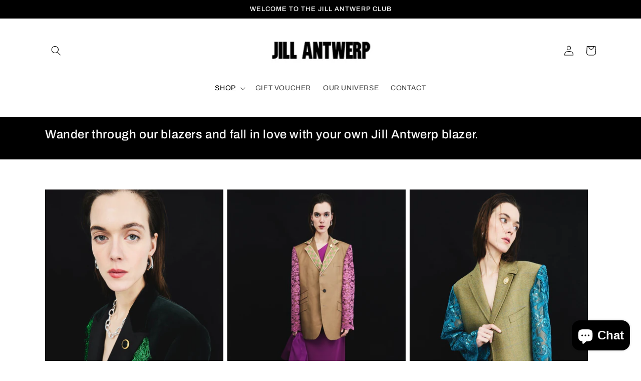

--- FILE ---
content_type: text/html; charset=utf-8
request_url: https://jillantwerp.com/collections/the-long-sleeves
body_size: 30189
content:
<!doctype html>
<html class="no-js" lang="en">
  <head>
    <meta charset="utf-8">
    <meta http-equiv="X-UA-Compatible" content="IE=edge">
    <meta name="viewport" content="width=device-width,initial-scale=1">
    <meta name="theme-color" content="">
    <link rel="canonical" href="https://jillantwerp.com/collections/the-long-sleeves">
    <link rel="preconnect" href="https://cdn.shopify.com" crossorigin>
<!-- Google Tag Manager -->
<script>(function(w,d,s,l,i){w[l]=w[l]||[];w[l].push({'gtm.start':
new Date().getTime(),event:'gtm.js'});var f=d.getElementsByTagName(s)[0],
j=d.createElement(s),dl=l!='dataLayer'?'&l='+l:'';j.async=true;j.src=
'https://www.googletagmanager.com/gtm.js?id='+i+dl;f.parentNode.insertBefore(j,f);
})(window,document,'script','dataLayer','GTM-PHZ4X8D');</script>
<!-- End Google Tag Manager --><link rel="icon" type="image/png" href="//jillantwerp.com/cdn/shop/files/FAVICON-02.png?crop=center&height=32&v=1655317625&width=32"><link rel="preconnect" href="https://fonts.shopifycdn.com" crossorigin><title>
      THE LONG SLEEVES
 &ndash; JILL ANTWERP</title>

    

    

<meta property="og:site_name" content="JILL ANTWERP">
<meta property="og:url" content="https://jillantwerp.com/collections/the-long-sleeves">
<meta property="og:title" content="THE LONG SLEEVES">
<meta property="og:type" content="website">
<meta property="og:description" content="One of a kind blazers, based in Antwerp."><meta property="og:image" content="http://jillantwerp.com/cdn/shop/collections/DSC5535.jpg?v=1700823805">
  <meta property="og:image:secure_url" content="https://jillantwerp.com/cdn/shop/collections/DSC5535.jpg?v=1700823805">
  <meta property="og:image:width" content="1434">
  <meta property="og:image:height" content="2160"><meta name="twitter:card" content="summary_large_image">
<meta name="twitter:title" content="THE LONG SLEEVES">
<meta name="twitter:description" content="One of a kind blazers, based in Antwerp.">


    <script src="//jillantwerp.com/cdn/shop/t/1/assets/global.js?v=24850326154503943211652259737" defer="defer"></script>
    <script>window.performance && window.performance.mark && window.performance.mark('shopify.content_for_header.start');</script><meta id="shopify-digital-wallet" name="shopify-digital-wallet" content="/64569016542/digital_wallets/dialog">
<meta name="shopify-checkout-api-token" content="c68e734518893868bfd28bb4814bbddf">
<meta id="in-context-paypal-metadata" data-shop-id="64569016542" data-venmo-supported="false" data-environment="production" data-locale="en_US" data-paypal-v4="true" data-currency="EUR">
<link rel="alternate" type="application/atom+xml" title="Feed" href="/collections/the-long-sleeves.atom" />
<link rel="alternate" type="application/json+oembed" href="https://jillantwerp.com/collections/the-long-sleeves.oembed">
<script async="async" src="/checkouts/internal/preloads.js?locale=en-BE"></script>
<link rel="preconnect" href="https://shop.app" crossorigin="anonymous">
<script async="async" src="https://shop.app/checkouts/internal/preloads.js?locale=en-BE&shop_id=64569016542" crossorigin="anonymous"></script>
<script id="apple-pay-shop-capabilities" type="application/json">{"shopId":64569016542,"countryCode":"BE","currencyCode":"EUR","merchantCapabilities":["supports3DS"],"merchantId":"gid:\/\/shopify\/Shop\/64569016542","merchantName":"JILL ANTWERP","requiredBillingContactFields":["postalAddress","email"],"requiredShippingContactFields":["postalAddress","email"],"shippingType":"shipping","supportedNetworks":["visa","maestro","masterCard","amex"],"total":{"type":"pending","label":"JILL ANTWERP","amount":"1.00"},"shopifyPaymentsEnabled":true,"supportsSubscriptions":true}</script>
<script id="shopify-features" type="application/json">{"accessToken":"c68e734518893868bfd28bb4814bbddf","betas":["rich-media-storefront-analytics"],"domain":"jillantwerp.com","predictiveSearch":true,"shopId":64569016542,"locale":"en"}</script>
<script>var Shopify = Shopify || {};
Shopify.shop = "contact-9405.myshopify.com";
Shopify.locale = "en";
Shopify.currency = {"active":"EUR","rate":"1.0"};
Shopify.country = "BE";
Shopify.theme = {"name":"Dawn","id":132686643422,"schema_name":"Dawn","schema_version":"5.0.0","theme_store_id":887,"role":"main"};
Shopify.theme.handle = "null";
Shopify.theme.style = {"id":null,"handle":null};
Shopify.cdnHost = "jillantwerp.com/cdn";
Shopify.routes = Shopify.routes || {};
Shopify.routes.root = "/";</script>
<script type="module">!function(o){(o.Shopify=o.Shopify||{}).modules=!0}(window);</script>
<script>!function(o){function n(){var o=[];function n(){o.push(Array.prototype.slice.apply(arguments))}return n.q=o,n}var t=o.Shopify=o.Shopify||{};t.loadFeatures=n(),t.autoloadFeatures=n()}(window);</script>
<script>
  window.ShopifyPay = window.ShopifyPay || {};
  window.ShopifyPay.apiHost = "shop.app\/pay";
  window.ShopifyPay.redirectState = null;
</script>
<script id="shop-js-analytics" type="application/json">{"pageType":"collection"}</script>
<script defer="defer" async type="module" src="//jillantwerp.com/cdn/shopifycloud/shop-js/modules/v2/client.init-shop-cart-sync_DtuiiIyl.en.esm.js"></script>
<script defer="defer" async type="module" src="//jillantwerp.com/cdn/shopifycloud/shop-js/modules/v2/chunk.common_CUHEfi5Q.esm.js"></script>
<script type="module">
  await import("//jillantwerp.com/cdn/shopifycloud/shop-js/modules/v2/client.init-shop-cart-sync_DtuiiIyl.en.esm.js");
await import("//jillantwerp.com/cdn/shopifycloud/shop-js/modules/v2/chunk.common_CUHEfi5Q.esm.js");

  window.Shopify.SignInWithShop?.initShopCartSync?.({"fedCMEnabled":true,"windoidEnabled":true});

</script>
<script>
  window.Shopify = window.Shopify || {};
  if (!window.Shopify.featureAssets) window.Shopify.featureAssets = {};
  window.Shopify.featureAssets['shop-js'] = {"shop-cart-sync":["modules/v2/client.shop-cart-sync_DFoTY42P.en.esm.js","modules/v2/chunk.common_CUHEfi5Q.esm.js"],"init-fed-cm":["modules/v2/client.init-fed-cm_D2UNy1i2.en.esm.js","modules/v2/chunk.common_CUHEfi5Q.esm.js"],"init-shop-email-lookup-coordinator":["modules/v2/client.init-shop-email-lookup-coordinator_BQEe2rDt.en.esm.js","modules/v2/chunk.common_CUHEfi5Q.esm.js"],"shop-cash-offers":["modules/v2/client.shop-cash-offers_3CTtReFF.en.esm.js","modules/v2/chunk.common_CUHEfi5Q.esm.js","modules/v2/chunk.modal_BewljZkx.esm.js"],"shop-button":["modules/v2/client.shop-button_C6oxCjDL.en.esm.js","modules/v2/chunk.common_CUHEfi5Q.esm.js"],"init-windoid":["modules/v2/client.init-windoid_5pix8xhK.en.esm.js","modules/v2/chunk.common_CUHEfi5Q.esm.js"],"avatar":["modules/v2/client.avatar_BTnouDA3.en.esm.js"],"init-shop-cart-sync":["modules/v2/client.init-shop-cart-sync_DtuiiIyl.en.esm.js","modules/v2/chunk.common_CUHEfi5Q.esm.js"],"shop-toast-manager":["modules/v2/client.shop-toast-manager_BYv_8cH1.en.esm.js","modules/v2/chunk.common_CUHEfi5Q.esm.js"],"pay-button":["modules/v2/client.pay-button_FnF9EIkY.en.esm.js","modules/v2/chunk.common_CUHEfi5Q.esm.js"],"shop-login-button":["modules/v2/client.shop-login-button_CH1KUpOf.en.esm.js","modules/v2/chunk.common_CUHEfi5Q.esm.js","modules/v2/chunk.modal_BewljZkx.esm.js"],"init-customer-accounts-sign-up":["modules/v2/client.init-customer-accounts-sign-up_aj7QGgYS.en.esm.js","modules/v2/client.shop-login-button_CH1KUpOf.en.esm.js","modules/v2/chunk.common_CUHEfi5Q.esm.js","modules/v2/chunk.modal_BewljZkx.esm.js"],"init-shop-for-new-customer-accounts":["modules/v2/client.init-shop-for-new-customer-accounts_NbnYRf_7.en.esm.js","modules/v2/client.shop-login-button_CH1KUpOf.en.esm.js","modules/v2/chunk.common_CUHEfi5Q.esm.js","modules/v2/chunk.modal_BewljZkx.esm.js"],"init-customer-accounts":["modules/v2/client.init-customer-accounts_ppedhqCH.en.esm.js","modules/v2/client.shop-login-button_CH1KUpOf.en.esm.js","modules/v2/chunk.common_CUHEfi5Q.esm.js","modules/v2/chunk.modal_BewljZkx.esm.js"],"shop-follow-button":["modules/v2/client.shop-follow-button_CMIBBa6u.en.esm.js","modules/v2/chunk.common_CUHEfi5Q.esm.js","modules/v2/chunk.modal_BewljZkx.esm.js"],"lead-capture":["modules/v2/client.lead-capture_But0hIyf.en.esm.js","modules/v2/chunk.common_CUHEfi5Q.esm.js","modules/v2/chunk.modal_BewljZkx.esm.js"],"checkout-modal":["modules/v2/client.checkout-modal_BBxc70dQ.en.esm.js","modules/v2/chunk.common_CUHEfi5Q.esm.js","modules/v2/chunk.modal_BewljZkx.esm.js"],"shop-login":["modules/v2/client.shop-login_hM3Q17Kl.en.esm.js","modules/v2/chunk.common_CUHEfi5Q.esm.js","modules/v2/chunk.modal_BewljZkx.esm.js"],"payment-terms":["modules/v2/client.payment-terms_CAtGlQYS.en.esm.js","modules/v2/chunk.common_CUHEfi5Q.esm.js","modules/v2/chunk.modal_BewljZkx.esm.js"]};
</script>
<script>(function() {
  var isLoaded = false;
  function asyncLoad() {
    if (isLoaded) return;
    isLoaded = true;
    var urls = ["https:\/\/static.mailerlite.com\/data\/a\/3131\/3131635\/universal_j9a8p3w4j5_load.js?shop=contact-9405.myshopify.com","https:\/\/cdn.nfcube.com\/26bee6e99c962b574965141341ba4b9c.js?shop=contact-9405.myshopify.com","https:\/\/widget.tagembed.com\/embed.min.js?shop=contact-9405.myshopify.com"];
    for (var i = 0; i < urls.length; i++) {
      var s = document.createElement('script');
      s.type = 'text/javascript';
      s.async = true;
      s.src = urls[i];
      var x = document.getElementsByTagName('script')[0];
      x.parentNode.insertBefore(s, x);
    }
  };
  if(window.attachEvent) {
    window.attachEvent('onload', asyncLoad);
  } else {
    window.addEventListener('load', asyncLoad, false);
  }
})();</script>
<script id="__st">var __st={"a":64569016542,"offset":3600,"reqid":"a282972e-6b6d-403b-9719-739cc3e89d5a-1766527975","pageurl":"jillantwerp.com\/collections\/the-long-sleeves","u":"e77c08d64fcd","p":"collection","rtyp":"collection","rid":409960546526};</script>
<script>window.ShopifyPaypalV4VisibilityTracking = true;</script>
<script id="captcha-bootstrap">!function(){'use strict';const t='contact',e='account',n='new_comment',o=[[t,t],['blogs',n],['comments',n],[t,'customer']],c=[[e,'customer_login'],[e,'guest_login'],[e,'recover_customer_password'],[e,'create_customer']],r=t=>t.map((([t,e])=>`form[action*='/${t}']:not([data-nocaptcha='true']) input[name='form_type'][value='${e}']`)).join(','),a=t=>()=>t?[...document.querySelectorAll(t)].map((t=>t.form)):[];function s(){const t=[...o],e=r(t);return a(e)}const i='password',u='form_key',d=['recaptcha-v3-token','g-recaptcha-response','h-captcha-response',i],f=()=>{try{return window.sessionStorage}catch{return}},m='__shopify_v',_=t=>t.elements[u];function p(t,e,n=!1){try{const o=window.sessionStorage,c=JSON.parse(o.getItem(e)),{data:r}=function(t){const{data:e,action:n}=t;return t[m]||n?{data:e,action:n}:{data:t,action:n}}(c);for(const[e,n]of Object.entries(r))t.elements[e]&&(t.elements[e].value=n);n&&o.removeItem(e)}catch(o){console.error('form repopulation failed',{error:o})}}const l='form_type',E='cptcha';function T(t){t.dataset[E]=!0}const w=window,h=w.document,L='Shopify',v='ce_forms',y='captcha';let A=!1;((t,e)=>{const n=(g='f06e6c50-85a8-45c8-87d0-21a2b65856fe',I='https://cdn.shopify.com/shopifycloud/storefront-forms-hcaptcha/ce_storefront_forms_captcha_hcaptcha.v1.5.2.iife.js',D={infoText:'Protected by hCaptcha',privacyText:'Privacy',termsText:'Terms'},(t,e,n)=>{const o=w[L][v],c=o.bindForm;if(c)return c(t,g,e,D).then(n);var r;o.q.push([[t,g,e,D],n]),r=I,A||(h.body.append(Object.assign(h.createElement('script'),{id:'captcha-provider',async:!0,src:r})),A=!0)});var g,I,D;w[L]=w[L]||{},w[L][v]=w[L][v]||{},w[L][v].q=[],w[L][y]=w[L][y]||{},w[L][y].protect=function(t,e){n(t,void 0,e),T(t)},Object.freeze(w[L][y]),function(t,e,n,w,h,L){const[v,y,A,g]=function(t,e,n){const i=e?o:[],u=t?c:[],d=[...i,...u],f=r(d),m=r(i),_=r(d.filter((([t,e])=>n.includes(e))));return[a(f),a(m),a(_),s()]}(w,h,L),I=t=>{const e=t.target;return e instanceof HTMLFormElement?e:e&&e.form},D=t=>v().includes(t);t.addEventListener('submit',(t=>{const e=I(t);if(!e)return;const n=D(e)&&!e.dataset.hcaptchaBound&&!e.dataset.recaptchaBound,o=_(e),c=g().includes(e)&&(!o||!o.value);(n||c)&&t.preventDefault(),c&&!n&&(function(t){try{if(!f())return;!function(t){const e=f();if(!e)return;const n=_(t);if(!n)return;const o=n.value;o&&e.removeItem(o)}(t);const e=Array.from(Array(32),(()=>Math.random().toString(36)[2])).join('');!function(t,e){_(t)||t.append(Object.assign(document.createElement('input'),{type:'hidden',name:u})),t.elements[u].value=e}(t,e),function(t,e){const n=f();if(!n)return;const o=[...t.querySelectorAll(`input[type='${i}']`)].map((({name:t})=>t)),c=[...d,...o],r={};for(const[a,s]of new FormData(t).entries())c.includes(a)||(r[a]=s);n.setItem(e,JSON.stringify({[m]:1,action:t.action,data:r}))}(t,e)}catch(e){console.error('failed to persist form',e)}}(e),e.submit())}));const S=(t,e)=>{t&&!t.dataset[E]&&(n(t,e.some((e=>e===t))),T(t))};for(const o of['focusin','change'])t.addEventListener(o,(t=>{const e=I(t);D(e)&&S(e,y())}));const B=e.get('form_key'),M=e.get(l),P=B&&M;t.addEventListener('DOMContentLoaded',(()=>{const t=y();if(P)for(const e of t)e.elements[l].value===M&&p(e,B);[...new Set([...A(),...v().filter((t=>'true'===t.dataset.shopifyCaptcha))])].forEach((e=>S(e,t)))}))}(h,new URLSearchParams(w.location.search),n,t,e,['guest_login'])})(!0,!0)}();</script>
<script integrity="sha256-4kQ18oKyAcykRKYeNunJcIwy7WH5gtpwJnB7kiuLZ1E=" data-source-attribution="shopify.loadfeatures" defer="defer" src="//jillantwerp.com/cdn/shopifycloud/storefront/assets/storefront/load_feature-a0a9edcb.js" crossorigin="anonymous"></script>
<script crossorigin="anonymous" defer="defer" src="//jillantwerp.com/cdn/shopifycloud/storefront/assets/shopify_pay/storefront-65b4c6d7.js?v=20250812"></script>
<script data-source-attribution="shopify.dynamic_checkout.dynamic.init">var Shopify=Shopify||{};Shopify.PaymentButton=Shopify.PaymentButton||{isStorefrontPortableWallets:!0,init:function(){window.Shopify.PaymentButton.init=function(){};var t=document.createElement("script");t.src="https://jillantwerp.com/cdn/shopifycloud/portable-wallets/latest/portable-wallets.en.js",t.type="module",document.head.appendChild(t)}};
</script>
<script data-source-attribution="shopify.dynamic_checkout.buyer_consent">
  function portableWalletsHideBuyerConsent(e){var t=document.getElementById("shopify-buyer-consent"),n=document.getElementById("shopify-subscription-policy-button");t&&n&&(t.classList.add("hidden"),t.setAttribute("aria-hidden","true"),n.removeEventListener("click",e))}function portableWalletsShowBuyerConsent(e){var t=document.getElementById("shopify-buyer-consent"),n=document.getElementById("shopify-subscription-policy-button");t&&n&&(t.classList.remove("hidden"),t.removeAttribute("aria-hidden"),n.addEventListener("click",e))}window.Shopify?.PaymentButton&&(window.Shopify.PaymentButton.hideBuyerConsent=portableWalletsHideBuyerConsent,window.Shopify.PaymentButton.showBuyerConsent=portableWalletsShowBuyerConsent);
</script>
<script data-source-attribution="shopify.dynamic_checkout.cart.bootstrap">document.addEventListener("DOMContentLoaded",(function(){function t(){return document.querySelector("shopify-accelerated-checkout-cart, shopify-accelerated-checkout")}if(t())Shopify.PaymentButton.init();else{new MutationObserver((function(e,n){t()&&(Shopify.PaymentButton.init(),n.disconnect())})).observe(document.body,{childList:!0,subtree:!0})}}));
</script>
<link id="shopify-accelerated-checkout-styles" rel="stylesheet" media="screen" href="https://jillantwerp.com/cdn/shopifycloud/portable-wallets/latest/accelerated-checkout-backwards-compat.css" crossorigin="anonymous">
<style id="shopify-accelerated-checkout-cart">
        #shopify-buyer-consent {
  margin-top: 1em;
  display: inline-block;
  width: 100%;
}

#shopify-buyer-consent.hidden {
  display: none;
}

#shopify-subscription-policy-button {
  background: none;
  border: none;
  padding: 0;
  text-decoration: underline;
  font-size: inherit;
  cursor: pointer;
}

#shopify-subscription-policy-button::before {
  box-shadow: none;
}

      </style>
<script id="sections-script" data-sections="header,footer" defer="defer" src="//jillantwerp.com/cdn/shop/t/1/compiled_assets/scripts.js?415"></script>
<script>window.performance && window.performance.mark && window.performance.mark('shopify.content_for_header.end');</script>


    <style data-shopify>
      @font-face {
  font-family: Archivo;
  font-weight: 400;
  font-style: normal;
  font-display: swap;
  src: url("//jillantwerp.com/cdn/fonts/archivo/archivo_n4.dc8d917cc69af0a65ae04d01fd8eeab28a3573c9.woff2") format("woff2"),
       url("//jillantwerp.com/cdn/fonts/archivo/archivo_n4.bd6b9c34fdb81d7646836be8065ce3c80a2cc984.woff") format("woff");
}

      @font-face {
  font-family: Archivo;
  font-weight: 700;
  font-style: normal;
  font-display: swap;
  src: url("//jillantwerp.com/cdn/fonts/archivo/archivo_n7.651b020b3543640c100112be6f1c1b8e816c7f13.woff2") format("woff2"),
       url("//jillantwerp.com/cdn/fonts/archivo/archivo_n7.7e9106d320e6594976a7dcb57957f3e712e83c96.woff") format("woff");
}

      @font-face {
  font-family: Archivo;
  font-weight: 400;
  font-style: italic;
  font-display: swap;
  src: url("//jillantwerp.com/cdn/fonts/archivo/archivo_i4.37d8c4e02dc4f8e8b559f47082eb24a5c48c2908.woff2") format("woff2"),
       url("//jillantwerp.com/cdn/fonts/archivo/archivo_i4.839d35d75c605237591e73815270f86ab696602c.woff") format("woff");
}

      @font-face {
  font-family: Archivo;
  font-weight: 700;
  font-style: italic;
  font-display: swap;
  src: url("//jillantwerp.com/cdn/fonts/archivo/archivo_i7.3dc798c6f261b8341dd97dd5c78d97d457c63517.woff2") format("woff2"),
       url("//jillantwerp.com/cdn/fonts/archivo/archivo_i7.3b65e9d326e7379bd5f15bcb927c5d533d950ff6.woff") format("woff");
}

      @font-face {
  font-family: Archivo;
  font-weight: 500;
  font-style: normal;
  font-display: swap;
  src: url("//jillantwerp.com/cdn/fonts/archivo/archivo_n5.272841b6d6b831864f7fecfa55541752bb399511.woff2") format("woff2"),
       url("//jillantwerp.com/cdn/fonts/archivo/archivo_n5.27fb58a71a175084eb68e15500549a69fe15738e.woff") format("woff");
}


      :root {
        --font-body-family: Archivo, sans-serif;
        --font-body-style: normal;
        --font-body-weight: 400;
        --font-body-weight-bold: 700;

        --font-heading-family: Archivo, sans-serif;
        --font-heading-style: normal;
        --font-heading-weight: 500;

        --font-body-scale: 1.0;
        --font-heading-scale: 1.0;

        --color-base-text: 0, 0, 0;
        --color-shadow: 0, 0, 0;
        --color-base-background-1: 255, 255, 255;
        --color-base-background-2: 0, 0, 0;
        --color-base-solid-button-labels: 255, 255, 255;
        --color-base-outline-button-labels: 0, 0, 0;
        --color-base-accent-1: 0, 0, 0;
        --color-base-accent-2: 0, 0, 0;
        --payment-terms-background-color: #ffffff;

        --gradient-base-background-1: #ffffff;
        --gradient-base-background-2: #000000;
        --gradient-base-accent-1: linear-gradient(0deg, rgba(255, 255, 255, 1), rgba(255, 204, 75, 1) 100%);
        --gradient-base-accent-2: #000000;

        --media-padding: px;
        --media-border-opacity: 0.05;
        --media-border-width: 1px;
        --media-radius: 0px;
        --media-shadow-opacity: 0.0;
        --media-shadow-horizontal-offset: 0px;
        --media-shadow-vertical-offset: 4px;
        --media-shadow-blur-radius: 5px;

        --page-width: 120rem;
        --page-width-margin: 0rem;

        --card-image-padding: 0.0rem;
        --card-corner-radius: 0.0rem;
        --card-text-alignment: left;
        --card-border-width: 0.0rem;
        --card-border-opacity: 0.1;
        --card-shadow-opacity: 0.0;
        --card-shadow-horizontal-offset: 0.0rem;
        --card-shadow-vertical-offset: 0.4rem;
        --card-shadow-blur-radius: 0.5rem;

        --badge-corner-radius: 4.0rem;

        --popup-border-width: 1px;
        --popup-border-opacity: 0.1;
        --popup-corner-radius: 0px;
        --popup-shadow-opacity: 0.0;
        --popup-shadow-horizontal-offset: 0px;
        --popup-shadow-vertical-offset: 4px;
        --popup-shadow-blur-radius: 5px;

        --drawer-border-width: 1px;
        --drawer-border-opacity: 0.1;
        --drawer-shadow-opacity: 0.0;
        --drawer-shadow-horizontal-offset: 0px;
        --drawer-shadow-vertical-offset: 4px;
        --drawer-shadow-blur-radius: 5px;

        --spacing-sections-desktop: 0px;
        --spacing-sections-mobile: 0px;

        --grid-desktop-vertical-spacing: 8px;
        --grid-desktop-horizontal-spacing: 8px;
        --grid-mobile-vertical-spacing: 4px;
        --grid-mobile-horizontal-spacing: 4px;

        --text-boxes-border-opacity: 0.1;
        --text-boxes-border-width: 0px;
        --text-boxes-radius: 0px;
        --text-boxes-shadow-opacity: 0.0;
        --text-boxes-shadow-horizontal-offset: 0px;
        --text-boxes-shadow-vertical-offset: 4px;
        --text-boxes-shadow-blur-radius: 5px;

        --buttons-radius: 0px;
        --buttons-radius-outset: 0px;
        --buttons-border-width: 0px;
        --buttons-border-opacity: 0.0;
        --buttons-shadow-opacity: 0.0;
        --buttons-shadow-horizontal-offset: 0px;
        --buttons-shadow-vertical-offset: 4px;
        --buttons-shadow-blur-radius: 10px;
        --buttons-border-offset: 0px;

        --inputs-radius: 0px;
        --inputs-border-width: 1px;
        --inputs-border-opacity: 0.55;
        --inputs-shadow-opacity: 0.0;
        --inputs-shadow-horizontal-offset: 0px;
        --inputs-margin-offset: 0px;
        --inputs-shadow-vertical-offset: 4px;
        --inputs-shadow-blur-radius: 5px;
        --inputs-radius-outset: 0px;

        --variant-pills-radius: 40px;
        --variant-pills-border-width: 1px;
        --variant-pills-border-opacity: 1.0;
        --variant-pills-shadow-opacity: 0.0;
        --variant-pills-shadow-horizontal-offset: 0px;
        --variant-pills-shadow-vertical-offset: 4px;
        --variant-pills-shadow-blur-radius: 0px;
      }

      *,
      *::before,
      *::after {
        box-sizing: inherit;
      }

      html {
        box-sizing: border-box;
        font-size: calc(var(--font-body-scale) * 62.5%);
        height: 100%;
      }

      body {
        display: grid;
        grid-template-rows: auto auto 1fr auto;
        grid-template-columns: 100%;
        min-height: 100%;
        margin: 0;
        font-size: 1.5rem;
        letter-spacing: 0.06rem;
        line-height: calc(1 + 0.8 / var(--font-body-scale));
        font-family: var(--font-body-family);
        font-style: var(--font-body-style);
        font-weight: var(--font-body-weight);
      }

      @media screen and (min-width: 750px) {
        body {
          font-size: 1.6rem;
        }
      }
    </style>

    <link href="//jillantwerp.com/cdn/shop/t/1/assets/base.css?v=151034414508249829041660313318" rel="stylesheet" type="text/css" media="all" />
<link rel="preload" as="font" href="//jillantwerp.com/cdn/fonts/archivo/archivo_n4.dc8d917cc69af0a65ae04d01fd8eeab28a3573c9.woff2" type="font/woff2" crossorigin><link rel="preload" as="font" href="//jillantwerp.com/cdn/fonts/archivo/archivo_n5.272841b6d6b831864f7fecfa55541752bb399511.woff2" type="font/woff2" crossorigin><link rel="stylesheet" href="//jillantwerp.com/cdn/shop/t/1/assets/component-predictive-search.css?v=165644661289088488651652259732" media="print" onload="this.media='all'"><script>document.documentElement.className = document.documentElement.className.replace('no-js', 'js');
    if (Shopify.designMode) {
      document.documentElement.classList.add('shopify-design-mode');
    }
    </script>
  <script src="https://cdn.shopify.com/extensions/7bc9bb47-adfa-4267-963e-cadee5096caf/inbox-1252/assets/inbox-chat-loader.js" type="text/javascript" defer="defer"></script>
<link href="https://monorail-edge.shopifysvc.com" rel="dns-prefetch">
<script>(function(){if ("sendBeacon" in navigator && "performance" in window) {try {var session_token_from_headers = performance.getEntriesByType('navigation')[0].serverTiming.find(x => x.name == '_s').description;} catch {var session_token_from_headers = undefined;}var session_cookie_matches = document.cookie.match(/_shopify_s=([^;]*)/);var session_token_from_cookie = session_cookie_matches && session_cookie_matches.length === 2 ? session_cookie_matches[1] : "";var session_token = session_token_from_headers || session_token_from_cookie || "";function handle_abandonment_event(e) {var entries = performance.getEntries().filter(function(entry) {return /monorail-edge.shopifysvc.com/.test(entry.name);});if (!window.abandonment_tracked && entries.length === 0) {window.abandonment_tracked = true;var currentMs = Date.now();var navigation_start = performance.timing.navigationStart;var payload = {shop_id: 64569016542,url: window.location.href,navigation_start,duration: currentMs - navigation_start,session_token,page_type: "collection"};window.navigator.sendBeacon("https://monorail-edge.shopifysvc.com/v1/produce", JSON.stringify({schema_id: "online_store_buyer_site_abandonment/1.1",payload: payload,metadata: {event_created_at_ms: currentMs,event_sent_at_ms: currentMs}}));}}window.addEventListener('pagehide', handle_abandonment_event);}}());</script>
<script id="web-pixels-manager-setup">(function e(e,d,r,n,o){if(void 0===o&&(o={}),!Boolean(null===(a=null===(i=window.Shopify)||void 0===i?void 0:i.analytics)||void 0===a?void 0:a.replayQueue)){var i,a;window.Shopify=window.Shopify||{};var t=window.Shopify;t.analytics=t.analytics||{};var s=t.analytics;s.replayQueue=[],s.publish=function(e,d,r){return s.replayQueue.push([e,d,r]),!0};try{self.performance.mark("wpm:start")}catch(e){}var l=function(){var e={modern:/Edge?\/(1{2}[4-9]|1[2-9]\d|[2-9]\d{2}|\d{4,})\.\d+(\.\d+|)|Firefox\/(1{2}[4-9]|1[2-9]\d|[2-9]\d{2}|\d{4,})\.\d+(\.\d+|)|Chrom(ium|e)\/(9{2}|\d{3,})\.\d+(\.\d+|)|(Maci|X1{2}).+ Version\/(15\.\d+|(1[6-9]|[2-9]\d|\d{3,})\.\d+)([,.]\d+|)( \(\w+\)|)( Mobile\/\w+|) Safari\/|Chrome.+OPR\/(9{2}|\d{3,})\.\d+\.\d+|(CPU[ +]OS|iPhone[ +]OS|CPU[ +]iPhone|CPU IPhone OS|CPU iPad OS)[ +]+(15[._]\d+|(1[6-9]|[2-9]\d|\d{3,})[._]\d+)([._]\d+|)|Android:?[ /-](13[3-9]|1[4-9]\d|[2-9]\d{2}|\d{4,})(\.\d+|)(\.\d+|)|Android.+Firefox\/(13[5-9]|1[4-9]\d|[2-9]\d{2}|\d{4,})\.\d+(\.\d+|)|Android.+Chrom(ium|e)\/(13[3-9]|1[4-9]\d|[2-9]\d{2}|\d{4,})\.\d+(\.\d+|)|SamsungBrowser\/([2-9]\d|\d{3,})\.\d+/,legacy:/Edge?\/(1[6-9]|[2-9]\d|\d{3,})\.\d+(\.\d+|)|Firefox\/(5[4-9]|[6-9]\d|\d{3,})\.\d+(\.\d+|)|Chrom(ium|e)\/(5[1-9]|[6-9]\d|\d{3,})\.\d+(\.\d+|)([\d.]+$|.*Safari\/(?![\d.]+ Edge\/[\d.]+$))|(Maci|X1{2}).+ Version\/(10\.\d+|(1[1-9]|[2-9]\d|\d{3,})\.\d+)([,.]\d+|)( \(\w+\)|)( Mobile\/\w+|) Safari\/|Chrome.+OPR\/(3[89]|[4-9]\d|\d{3,})\.\d+\.\d+|(CPU[ +]OS|iPhone[ +]OS|CPU[ +]iPhone|CPU IPhone OS|CPU iPad OS)[ +]+(10[._]\d+|(1[1-9]|[2-9]\d|\d{3,})[._]\d+)([._]\d+|)|Android:?[ /-](13[3-9]|1[4-9]\d|[2-9]\d{2}|\d{4,})(\.\d+|)(\.\d+|)|Mobile Safari.+OPR\/([89]\d|\d{3,})\.\d+\.\d+|Android.+Firefox\/(13[5-9]|1[4-9]\d|[2-9]\d{2}|\d{4,})\.\d+(\.\d+|)|Android.+Chrom(ium|e)\/(13[3-9]|1[4-9]\d|[2-9]\d{2}|\d{4,})\.\d+(\.\d+|)|Android.+(UC? ?Browser|UCWEB|U3)[ /]?(15\.([5-9]|\d{2,})|(1[6-9]|[2-9]\d|\d{3,})\.\d+)\.\d+|SamsungBrowser\/(5\.\d+|([6-9]|\d{2,})\.\d+)|Android.+MQ{2}Browser\/(14(\.(9|\d{2,})|)|(1[5-9]|[2-9]\d|\d{3,})(\.\d+|))(\.\d+|)|K[Aa][Ii]OS\/(3\.\d+|([4-9]|\d{2,})\.\d+)(\.\d+|)/},d=e.modern,r=e.legacy,n=navigator.userAgent;return n.match(d)?"modern":n.match(r)?"legacy":"unknown"}(),u="modern"===l?"modern":"legacy",c=(null!=n?n:{modern:"",legacy:""})[u],f=function(e){return[e.baseUrl,"/wpm","/b",e.hashVersion,"modern"===e.buildTarget?"m":"l",".js"].join("")}({baseUrl:d,hashVersion:r,buildTarget:u}),m=function(e){var d=e.version,r=e.bundleTarget,n=e.surface,o=e.pageUrl,i=e.monorailEndpoint;return{emit:function(e){var a=e.status,t=e.errorMsg,s=(new Date).getTime(),l=JSON.stringify({metadata:{event_sent_at_ms:s},events:[{schema_id:"web_pixels_manager_load/3.1",payload:{version:d,bundle_target:r,page_url:o,status:a,surface:n,error_msg:t},metadata:{event_created_at_ms:s}}]});if(!i)return console&&console.warn&&console.warn("[Web Pixels Manager] No Monorail endpoint provided, skipping logging."),!1;try{return self.navigator.sendBeacon.bind(self.navigator)(i,l)}catch(e){}var u=new XMLHttpRequest;try{return u.open("POST",i,!0),u.setRequestHeader("Content-Type","text/plain"),u.send(l),!0}catch(e){return console&&console.warn&&console.warn("[Web Pixels Manager] Got an unhandled error while logging to Monorail."),!1}}}}({version:r,bundleTarget:l,surface:e.surface,pageUrl:self.location.href,monorailEndpoint:e.monorailEndpoint});try{o.browserTarget=l,function(e){var d=e.src,r=e.async,n=void 0===r||r,o=e.onload,i=e.onerror,a=e.sri,t=e.scriptDataAttributes,s=void 0===t?{}:t,l=document.createElement("script"),u=document.querySelector("head"),c=document.querySelector("body");if(l.async=n,l.src=d,a&&(l.integrity=a,l.crossOrigin="anonymous"),s)for(var f in s)if(Object.prototype.hasOwnProperty.call(s,f))try{l.dataset[f]=s[f]}catch(e){}if(o&&l.addEventListener("load",o),i&&l.addEventListener("error",i),u)u.appendChild(l);else{if(!c)throw new Error("Did not find a head or body element to append the script");c.appendChild(l)}}({src:f,async:!0,onload:function(){if(!function(){var e,d;return Boolean(null===(d=null===(e=window.Shopify)||void 0===e?void 0:e.analytics)||void 0===d?void 0:d.initialized)}()){var d=window.webPixelsManager.init(e)||void 0;if(d){var r=window.Shopify.analytics;r.replayQueue.forEach((function(e){var r=e[0],n=e[1],o=e[2];d.publishCustomEvent(r,n,o)})),r.replayQueue=[],r.publish=d.publishCustomEvent,r.visitor=d.visitor,r.initialized=!0}}},onerror:function(){return m.emit({status:"failed",errorMsg:"".concat(f," has failed to load")})},sri:function(e){var d=/^sha384-[A-Za-z0-9+/=]+$/;return"string"==typeof e&&d.test(e)}(c)?c:"",scriptDataAttributes:o}),m.emit({status:"loading"})}catch(e){m.emit({status:"failed",errorMsg:(null==e?void 0:e.message)||"Unknown error"})}}})({shopId: 64569016542,storefrontBaseUrl: "https://jillantwerp.com",extensionsBaseUrl: "https://extensions.shopifycdn.com/cdn/shopifycloud/web-pixels-manager",monorailEndpoint: "https://monorail-edge.shopifysvc.com/unstable/produce_batch",surface: "storefront-renderer",enabledBetaFlags: ["2dca8a86","a0d5f9d2"],webPixelsConfigList: [{"id":"shopify-app-pixel","configuration":"{}","eventPayloadVersion":"v1","runtimeContext":"STRICT","scriptVersion":"0450","apiClientId":"shopify-pixel","type":"APP","privacyPurposes":["ANALYTICS","MARKETING"]},{"id":"shopify-custom-pixel","eventPayloadVersion":"v1","runtimeContext":"LAX","scriptVersion":"0450","apiClientId":"shopify-pixel","type":"CUSTOM","privacyPurposes":["ANALYTICS","MARKETING"]}],isMerchantRequest: false,initData: {"shop":{"name":"JILL ANTWERP","paymentSettings":{"currencyCode":"EUR"},"myshopifyDomain":"contact-9405.myshopify.com","countryCode":"BE","storefrontUrl":"https:\/\/jillantwerp.com"},"customer":null,"cart":null,"checkout":null,"productVariants":[],"purchasingCompany":null},},"https://jillantwerp.com/cdn","da62cc92w68dfea28pcf9825a4m392e00d0",{"modern":"","legacy":""},{"shopId":"64569016542","storefrontBaseUrl":"https:\/\/jillantwerp.com","extensionBaseUrl":"https:\/\/extensions.shopifycdn.com\/cdn\/shopifycloud\/web-pixels-manager","surface":"storefront-renderer","enabledBetaFlags":"[\"2dca8a86\", \"a0d5f9d2\"]","isMerchantRequest":"false","hashVersion":"da62cc92w68dfea28pcf9825a4m392e00d0","publish":"custom","events":"[[\"page_viewed\",{}],[\"collection_viewed\",{\"collection\":{\"id\":\"409960546526\",\"title\":\"THE LONG SLEEVES\",\"productVariants\":[{\"price\":{\"amount\":599.0,\"currencyCode\":\"EUR\"},\"product\":{\"title\":\"The Long Sleeves\",\"vendor\":\"contact-9405\",\"id\":\"8873970762069\",\"untranslatedTitle\":\"The Long Sleeves\",\"url\":\"\/products\/the-long-sleeves-6\",\"type\":\"\"},\"id\":\"47556937482581\",\"image\":{\"src\":\"\/\/jillantwerp.com\/cdn\/shop\/files\/ED682E1F-755F-4709-8976-C640B4D805E8_edba93ff-77de-4c2b-8462-6304090ce2fb.jpg?v=1700834645\"},\"sku\":null,\"title\":\"Default Title\",\"untranslatedTitle\":\"Default Title\"},{\"price\":{\"amount\":599.0,\"currencyCode\":\"EUR\"},\"product\":{\"title\":\"The Long Sleeves\",\"vendor\":\"contact-9405\",\"id\":\"8873975284053\",\"untranslatedTitle\":\"The Long Sleeves\",\"url\":\"\/products\/the-long-sleeves-9\",\"type\":\"\"},\"id\":\"47556949868885\",\"image\":{\"src\":\"\/\/jillantwerp.com\/cdn\/shop\/files\/BD39497F-C2A7-48F4-9790-0F85D2225ADB_3ec3098a-0f6e-421d-a53b-177c203782a0.jpg?v=1700834816\"},\"sku\":null,\"title\":\"Default Title\",\"untranslatedTitle\":\"Default Title\"},{\"price\":{\"amount\":599.0,\"currencyCode\":\"EUR\"},\"product\":{\"title\":\"The Long Sleeves\",\"vendor\":\"contact-9405\",\"id\":\"8873973842261\",\"untranslatedTitle\":\"The Long Sleeves\",\"url\":\"\/products\/the-long-sleeves-8\",\"type\":\"\"},\"id\":\"47556944789845\",\"image\":{\"src\":\"\/\/jillantwerp.com\/cdn\/shop\/files\/E19661E4-89C0-4B23-913E-A7D07FAF8263_c7ea6bdb-10f2-49f3-a720-ea099e5e7042.jpg?v=1700834763\"},\"sku\":null,\"title\":\"Default Title\",\"untranslatedTitle\":\"Default Title\"},{\"price\":{\"amount\":599.0,\"currencyCode\":\"EUR\"},\"product\":{\"title\":\"The Long Sleeves\",\"vendor\":\"contact-9405\",\"id\":\"8873972334933\",\"untranslatedTitle\":\"The Long Sleeves\",\"url\":\"\/products\/the-long-sleeves-7\",\"type\":\"\"},\"id\":\"47556941447509\",\"image\":{\"src\":\"\/\/jillantwerp.com\/cdn\/shop\/files\/5ADEBD50-15D0-454C-933A-46E0A3EE100C_d2ccb4ef-9cfe-40c6-b7c4-124ff930b155.jpg?v=1700834695\"},\"sku\":null,\"title\":\"Default Title\",\"untranslatedTitle\":\"Default Title\"},{\"price\":{\"amount\":599.0,\"currencyCode\":\"EUR\"},\"product\":{\"title\":\"The Long Sleeves\",\"vendor\":\"contact-9405\",\"id\":\"8873969942869\",\"untranslatedTitle\":\"The Long Sleeves\",\"url\":\"\/products\/the-long-sleeves-5\",\"type\":\"\"},\"id\":\"47556935254357\",\"image\":{\"src\":\"\/\/jillantwerp.com\/cdn\/shop\/files\/3EE6E0DC-F59F-4359-80E6-1B653CF69CFD_9d08ab55-7dff-4544-86f2-51f407dfff9d.jpg?v=1700834551\"},\"sku\":null,\"title\":\"Default Title\",\"untranslatedTitle\":\"Default Title\"},{\"price\":{\"amount\":599.0,\"currencyCode\":\"EUR\"},\"product\":{\"title\":\"The Long Sleeves\",\"vendor\":\"contact-9405\",\"id\":\"8873968959829\",\"untranslatedTitle\":\"The Long Sleeves\",\"url\":\"\/products\/the-long-sleeves-4\",\"type\":\"\"},\"id\":\"47556932567381\",\"image\":{\"src\":\"\/\/jillantwerp.com\/cdn\/shop\/files\/D76F7F04-2B1E-4D85-9D9B-87C0F4F38495_ac0eb64c-e5f7-413e-8b6f-61d3793af4ff.jpg?v=1700834517\"},\"sku\":null,\"title\":\"Default Title\",\"untranslatedTitle\":\"Default Title\"},{\"price\":{\"amount\":599.0,\"currencyCode\":\"EUR\"},\"product\":{\"title\":\"The Long Sleeves\",\"vendor\":\"contact-9405\",\"id\":\"8873968370005\",\"untranslatedTitle\":\"The Long Sleeves\",\"url\":\"\/products\/the-long-sleeves-3\",\"type\":\"\"},\"id\":\"47556931518805\",\"image\":{\"src\":\"\/\/jillantwerp.com\/cdn\/shop\/files\/CA6D2961-CC4D-4FB0-BD16-077F063E99F6_5c099164-6723-4549-8dfa-c5f9df799e07.jpg?v=1700834466\"},\"sku\":null,\"title\":\"Default Title\",\"untranslatedTitle\":\"Default Title\"},{\"price\":{\"amount\":599.0,\"currencyCode\":\"EUR\"},\"product\":{\"title\":\"The Long Sleeves\",\"vendor\":\"contact-9405\",\"id\":\"8873967518037\",\"untranslatedTitle\":\"The Long Sleeves\",\"url\":\"\/products\/the-long-sleeves-2\",\"type\":\"\"},\"id\":\"47556929487189\",\"image\":{\"src\":\"\/\/jillantwerp.com\/cdn\/shop\/files\/F7F34F09-09EE-4A4C-AD34-B37EC917F4CC_c4610eef-5c6f-4be8-afc7-08ea722ff490.jpg?v=1700834427\"},\"sku\":null,\"title\":\"Default Title\",\"untranslatedTitle\":\"Default Title\"},{\"price\":{\"amount\":699.0,\"currencyCode\":\"EUR\"},\"product\":{\"title\":\"The Long Sleeves\",\"vendor\":\"contact-9405\",\"id\":\"8873966928213\",\"untranslatedTitle\":\"The Long Sleeves\",\"url\":\"\/products\/the-long-sleeves-1\",\"type\":\"\"},\"id\":\"47556928635221\",\"image\":{\"src\":\"\/\/jillantwerp.com\/cdn\/shop\/files\/FBB6A30B-B186-42B4-9176-7A1ED5EA5B7A_5479690e-d915-4621-be1a-c65f685274f8.jpg?v=1700834377\"},\"sku\":null,\"title\":\"Default Title\",\"untranslatedTitle\":\"Default Title\"},{\"price\":{\"amount\":599.0,\"currencyCode\":\"EUR\"},\"product\":{\"title\":\"The Long Sleeves\",\"vendor\":\"contact-9405\",\"id\":\"8873966338389\",\"untranslatedTitle\":\"The Long Sleeves\",\"url\":\"\/products\/the-long-sleeves\",\"type\":\"\"},\"id\":\"47556927521109\",\"image\":{\"src\":\"\/\/jillantwerp.com\/cdn\/shop\/files\/717EA786-9944-499B-AB2D-24070238E28D_492efbda-f2ad-4e7f-a8d8-9ea2558205a7.jpg?v=1700834325\"},\"sku\":null,\"title\":\"Default Title\",\"untranslatedTitle\":\"Default Title\"}]}}]]"});</script><script>
  window.ShopifyAnalytics = window.ShopifyAnalytics || {};
  window.ShopifyAnalytics.meta = window.ShopifyAnalytics.meta || {};
  window.ShopifyAnalytics.meta.currency = 'EUR';
  var meta = {"products":[{"id":8873970762069,"gid":"gid:\/\/shopify\/Product\/8873970762069","vendor":"contact-9405","type":"","handle":"the-long-sleeves-6","variants":[{"id":47556937482581,"price":59900,"name":"The Long Sleeves","public_title":null,"sku":null}],"remote":false},{"id":8873975284053,"gid":"gid:\/\/shopify\/Product\/8873975284053","vendor":"contact-9405","type":"","handle":"the-long-sleeves-9","variants":[{"id":47556949868885,"price":59900,"name":"The Long Sleeves","public_title":null,"sku":null}],"remote":false},{"id":8873973842261,"gid":"gid:\/\/shopify\/Product\/8873973842261","vendor":"contact-9405","type":"","handle":"the-long-sleeves-8","variants":[{"id":47556944789845,"price":59900,"name":"The Long Sleeves","public_title":null,"sku":null}],"remote":false},{"id":8873972334933,"gid":"gid:\/\/shopify\/Product\/8873972334933","vendor":"contact-9405","type":"","handle":"the-long-sleeves-7","variants":[{"id":47556941447509,"price":59900,"name":"The Long Sleeves","public_title":null,"sku":null}],"remote":false},{"id":8873969942869,"gid":"gid:\/\/shopify\/Product\/8873969942869","vendor":"contact-9405","type":"","handle":"the-long-sleeves-5","variants":[{"id":47556935254357,"price":59900,"name":"The Long Sleeves","public_title":null,"sku":null}],"remote":false},{"id":8873968959829,"gid":"gid:\/\/shopify\/Product\/8873968959829","vendor":"contact-9405","type":"","handle":"the-long-sleeves-4","variants":[{"id":47556932567381,"price":59900,"name":"The Long Sleeves","public_title":null,"sku":null}],"remote":false},{"id":8873968370005,"gid":"gid:\/\/shopify\/Product\/8873968370005","vendor":"contact-9405","type":"","handle":"the-long-sleeves-3","variants":[{"id":47556931518805,"price":59900,"name":"The Long Sleeves","public_title":null,"sku":null}],"remote":false},{"id":8873967518037,"gid":"gid:\/\/shopify\/Product\/8873967518037","vendor":"contact-9405","type":"","handle":"the-long-sleeves-2","variants":[{"id":47556929487189,"price":59900,"name":"The Long Sleeves","public_title":null,"sku":null}],"remote":false},{"id":8873966928213,"gid":"gid:\/\/shopify\/Product\/8873966928213","vendor":"contact-9405","type":"","handle":"the-long-sleeves-1","variants":[{"id":47556928635221,"price":69900,"name":"The Long Sleeves","public_title":null,"sku":null}],"remote":false},{"id":8873966338389,"gid":"gid:\/\/shopify\/Product\/8873966338389","vendor":"contact-9405","type":"","handle":"the-long-sleeves","variants":[{"id":47556927521109,"price":59900,"name":"The Long Sleeves","public_title":null,"sku":null}],"remote":false}],"page":{"pageType":"collection","resourceType":"collection","resourceId":409960546526,"requestId":"a282972e-6b6d-403b-9719-739cc3e89d5a-1766527975"}};
  for (var attr in meta) {
    window.ShopifyAnalytics.meta[attr] = meta[attr];
  }
</script>
<script class="analytics">
  (function () {
    var customDocumentWrite = function(content) {
      var jquery = null;

      if (window.jQuery) {
        jquery = window.jQuery;
      } else if (window.Checkout && window.Checkout.$) {
        jquery = window.Checkout.$;
      }

      if (jquery) {
        jquery('body').append(content);
      }
    };

    var hasLoggedConversion = function(token) {
      if (token) {
        return document.cookie.indexOf('loggedConversion=' + token) !== -1;
      }
      return false;
    }

    var setCookieIfConversion = function(token) {
      if (token) {
        var twoMonthsFromNow = new Date(Date.now());
        twoMonthsFromNow.setMonth(twoMonthsFromNow.getMonth() + 2);

        document.cookie = 'loggedConversion=' + token + '; expires=' + twoMonthsFromNow;
      }
    }

    var trekkie = window.ShopifyAnalytics.lib = window.trekkie = window.trekkie || [];
    if (trekkie.integrations) {
      return;
    }
    trekkie.methods = [
      'identify',
      'page',
      'ready',
      'track',
      'trackForm',
      'trackLink'
    ];
    trekkie.factory = function(method) {
      return function() {
        var args = Array.prototype.slice.call(arguments);
        args.unshift(method);
        trekkie.push(args);
        return trekkie;
      };
    };
    for (var i = 0; i < trekkie.methods.length; i++) {
      var key = trekkie.methods[i];
      trekkie[key] = trekkie.factory(key);
    }
    trekkie.load = function(config) {
      trekkie.config = config || {};
      trekkie.config.initialDocumentCookie = document.cookie;
      var first = document.getElementsByTagName('script')[0];
      var script = document.createElement('script');
      script.type = 'text/javascript';
      script.onerror = function(e) {
        var scriptFallback = document.createElement('script');
        scriptFallback.type = 'text/javascript';
        scriptFallback.onerror = function(error) {
                var Monorail = {
      produce: function produce(monorailDomain, schemaId, payload) {
        var currentMs = new Date().getTime();
        var event = {
          schema_id: schemaId,
          payload: payload,
          metadata: {
            event_created_at_ms: currentMs,
            event_sent_at_ms: currentMs
          }
        };
        return Monorail.sendRequest("https://" + monorailDomain + "/v1/produce", JSON.stringify(event));
      },
      sendRequest: function sendRequest(endpointUrl, payload) {
        // Try the sendBeacon API
        if (window && window.navigator && typeof window.navigator.sendBeacon === 'function' && typeof window.Blob === 'function' && !Monorail.isIos12()) {
          var blobData = new window.Blob([payload], {
            type: 'text/plain'
          });

          if (window.navigator.sendBeacon(endpointUrl, blobData)) {
            return true;
          } // sendBeacon was not successful

        } // XHR beacon

        var xhr = new XMLHttpRequest();

        try {
          xhr.open('POST', endpointUrl);
          xhr.setRequestHeader('Content-Type', 'text/plain');
          xhr.send(payload);
        } catch (e) {
          console.log(e);
        }

        return false;
      },
      isIos12: function isIos12() {
        return window.navigator.userAgent.lastIndexOf('iPhone; CPU iPhone OS 12_') !== -1 || window.navigator.userAgent.lastIndexOf('iPad; CPU OS 12_') !== -1;
      }
    };
    Monorail.produce('monorail-edge.shopifysvc.com',
      'trekkie_storefront_load_errors/1.1',
      {shop_id: 64569016542,
      theme_id: 132686643422,
      app_name: "storefront",
      context_url: window.location.href,
      source_url: "//jillantwerp.com/cdn/s/trekkie.storefront.8f32c7f0b513e73f3235c26245676203e1209161.min.js"});

        };
        scriptFallback.async = true;
        scriptFallback.src = '//jillantwerp.com/cdn/s/trekkie.storefront.8f32c7f0b513e73f3235c26245676203e1209161.min.js';
        first.parentNode.insertBefore(scriptFallback, first);
      };
      script.async = true;
      script.src = '//jillantwerp.com/cdn/s/trekkie.storefront.8f32c7f0b513e73f3235c26245676203e1209161.min.js';
      first.parentNode.insertBefore(script, first);
    };
    trekkie.load(
      {"Trekkie":{"appName":"storefront","development":false,"defaultAttributes":{"shopId":64569016542,"isMerchantRequest":null,"themeId":132686643422,"themeCityHash":"14616083485149871100","contentLanguage":"en","currency":"EUR","eventMetadataId":"0d0bb175-7250-441a-a9b3-ea91415fe97c"},"isServerSideCookieWritingEnabled":true,"monorailRegion":"shop_domain","enabledBetaFlags":["65f19447"]},"Session Attribution":{},"S2S":{"facebookCapiEnabled":true,"source":"trekkie-storefront-renderer","apiClientId":580111}}
    );

    var loaded = false;
    trekkie.ready(function() {
      if (loaded) return;
      loaded = true;

      window.ShopifyAnalytics.lib = window.trekkie;

      var originalDocumentWrite = document.write;
      document.write = customDocumentWrite;
      try { window.ShopifyAnalytics.merchantGoogleAnalytics.call(this); } catch(error) {};
      document.write = originalDocumentWrite;

      window.ShopifyAnalytics.lib.page(null,{"pageType":"collection","resourceType":"collection","resourceId":409960546526,"requestId":"a282972e-6b6d-403b-9719-739cc3e89d5a-1766527975","shopifyEmitted":true});

      var match = window.location.pathname.match(/checkouts\/(.+)\/(thank_you|post_purchase)/)
      var token = match? match[1]: undefined;
      if (!hasLoggedConversion(token)) {
        setCookieIfConversion(token);
        window.ShopifyAnalytics.lib.track("Viewed Product Category",{"currency":"EUR","category":"Collection: the-long-sleeves","collectionName":"the-long-sleeves","collectionId":409960546526,"nonInteraction":true},undefined,undefined,{"shopifyEmitted":true});
      }
    });


        var eventsListenerScript = document.createElement('script');
        eventsListenerScript.async = true;
        eventsListenerScript.src = "//jillantwerp.com/cdn/shopifycloud/storefront/assets/shop_events_listener-3da45d37.js";
        document.getElementsByTagName('head')[0].appendChild(eventsListenerScript);

})();</script>
  <script>
  if (!window.ga || (window.ga && typeof window.ga !== 'function')) {
    window.ga = function ga() {
      (window.ga.q = window.ga.q || []).push(arguments);
      if (window.Shopify && window.Shopify.analytics && typeof window.Shopify.analytics.publish === 'function') {
        window.Shopify.analytics.publish("ga_stub_called", {}, {sendTo: "google_osp_migration"});
      }
      console.error("Shopify's Google Analytics stub called with:", Array.from(arguments), "\nSee https://help.shopify.com/manual/promoting-marketing/pixels/pixel-migration#google for more information.");
    };
    if (window.Shopify && window.Shopify.analytics && typeof window.Shopify.analytics.publish === 'function') {
      window.Shopify.analytics.publish("ga_stub_initialized", {}, {sendTo: "google_osp_migration"});
    }
  }
</script>
<script
  defer
  src="https://jillantwerp.com/cdn/shopifycloud/perf-kit/shopify-perf-kit-2.1.2.min.js"
  data-application="storefront-renderer"
  data-shop-id="64569016542"
  data-render-region="gcp-us-east1"
  data-page-type="collection"
  data-theme-instance-id="132686643422"
  data-theme-name="Dawn"
  data-theme-version="5.0.0"
  data-monorail-region="shop_domain"
  data-resource-timing-sampling-rate="10"
  data-shs="true"
  data-shs-beacon="true"
  data-shs-export-with-fetch="true"
  data-shs-logs-sample-rate="1"
  data-shs-beacon-endpoint="https://jillantwerp.com/api/collect"
></script>
</head>

  <body class="gradient">
<!-- Google Tag Manager (noscript) -->
<noscript><iframe src="https://www.googletagmanager.com/ns.html?id=GTM-PHZ4X8D"
height="0" width="0" style="display:none;visibility:hidden"></iframe></noscript>
<!-- End Google Tag Manager (noscript) -->
    <a class="skip-to-content-link button visually-hidden" href="#MainContent">
      Skip to content
    </a>

    <div id="shopify-section-announcement-bar" class="shopify-section"><div class="announcement-bar color-inverse gradient" role="region" aria-label="Announcement" ><p class="announcement-bar__message h5">
                WELCOME TO THE JILL ANTWERP CLUB
</p></div>
</div>
    <div id="shopify-section-header" class="shopify-section section-header"><link rel="stylesheet" href="//jillantwerp.com/cdn/shop/t/1/assets/component-list-menu.css?v=151968516119678728991652259741" media="print" onload="this.media='all'">
<link rel="stylesheet" href="//jillantwerp.com/cdn/shop/t/1/assets/component-search.css?v=96455689198851321781652259725" media="print" onload="this.media='all'">
<link rel="stylesheet" href="//jillantwerp.com/cdn/shop/t/1/assets/component-menu-drawer.css?v=182311192829367774911652259729" media="print" onload="this.media='all'">
<link rel="stylesheet" href="//jillantwerp.com/cdn/shop/t/1/assets/component-cart-notification.css?v=119852831333870967341652259722" media="print" onload="this.media='all'">
<link rel="stylesheet" href="//jillantwerp.com/cdn/shop/t/1/assets/component-cart-items.css?v=23917223812499722491652259756" media="print" onload="this.media='all'"><link rel="stylesheet" href="//jillantwerp.com/cdn/shop/t/1/assets/component-price.css?v=112673864592427438181652259728" media="print" onload="this.media='all'">
  <link rel="stylesheet" href="//jillantwerp.com/cdn/shop/t/1/assets/component-loading-overlay.css?v=167310470843593579841652259759" media="print" onload="this.media='all'"><noscript><link href="//jillantwerp.com/cdn/shop/t/1/assets/component-list-menu.css?v=151968516119678728991652259741" rel="stylesheet" type="text/css" media="all" /></noscript>
<noscript><link href="//jillantwerp.com/cdn/shop/t/1/assets/component-search.css?v=96455689198851321781652259725" rel="stylesheet" type="text/css" media="all" /></noscript>
<noscript><link href="//jillantwerp.com/cdn/shop/t/1/assets/component-menu-drawer.css?v=182311192829367774911652259729" rel="stylesheet" type="text/css" media="all" /></noscript>
<noscript><link href="//jillantwerp.com/cdn/shop/t/1/assets/component-cart-notification.css?v=119852831333870967341652259722" rel="stylesheet" type="text/css" media="all" /></noscript>
<noscript><link href="//jillantwerp.com/cdn/shop/t/1/assets/component-cart-items.css?v=23917223812499722491652259756" rel="stylesheet" type="text/css" media="all" /></noscript>

<style>
  header-drawer {
    justify-self: start;
    margin-left: -1.2rem;
  }

  @media screen and (min-width: 990px) {
    header-drawer {
      display: none;
    }
  }

  .menu-drawer-container {
    display: flex;
  }

  .list-menu {
    list-style: none;
    padding: 0;
    margin: 0;
  }

  .list-menu--inline {
    display: inline-flex;
    flex-wrap: wrap;
  }

  summary.list-menu__item {
    padding-right: 2.7rem;
  }

  .list-menu__item {
    display: flex;
    align-items: center;
    line-height: calc(1 + 0.3 / var(--font-body-scale));
  }

  .list-menu__item--link {
    text-decoration: none;
    padding-bottom: 1rem;
    padding-top: 1rem;
    line-height: calc(1 + 0.8 / var(--font-body-scale));
  }

  @media screen and (min-width: 750px) {
    .list-menu__item--link {
      padding-bottom: 0.5rem;
      padding-top: 0.5rem;
    }
  }
</style><style data-shopify>.section-header {
    margin-bottom: 27px;
  }

  @media screen and (min-width: 750px) {
    .section-header {
      margin-bottom: 36px;
    }
  }</style><script src="//jillantwerp.com/cdn/shop/t/1/assets/details-disclosure.js?v=153497636716254413831652259751" defer="defer"></script>
<script src="//jillantwerp.com/cdn/shop/t/1/assets/details-modal.js?v=4511761896672669691652259750" defer="defer"></script>
<script src="//jillantwerp.com/cdn/shop/t/1/assets/cart-notification.js?v=146771965050272264641652259727" defer="defer"></script>

<svg xmlns="http://www.w3.org/2000/svg" class="hidden">
  <symbol id="icon-search" viewbox="0 0 18 19" fill="none">
    <path fill-rule="evenodd" clip-rule="evenodd" d="M11.03 11.68A5.784 5.784 0 112.85 3.5a5.784 5.784 0 018.18 8.18zm.26 1.12a6.78 6.78 0 11.72-.7l5.4 5.4a.5.5 0 11-.71.7l-5.41-5.4z" fill="currentColor"/>
  </symbol>

  <symbol id="icon-close" class="icon icon-close" fill="none" viewBox="0 0 18 17">
    <path d="M.865 15.978a.5.5 0 00.707.707l7.433-7.431 7.579 7.282a.501.501 0 00.846-.37.5.5 0 00-.153-.351L9.712 8.546l7.417-7.416a.5.5 0 10-.707-.708L8.991 7.853 1.413.573a.5.5 0 10-.693.72l7.563 7.268-7.418 7.417z" fill="currentColor">
  </symbol>
</svg>
<sticky-header class="header-wrapper color-background-1 gradient">
  <header class="header header--top-center page-width header--has-menu"><header-drawer data-breakpoint="tablet">
        <details id="Details-menu-drawer-container" class="menu-drawer-container">
          <summary class="header__icon header__icon--menu header__icon--summary link focus-inset" aria-label="Menu">
            <span>
              <svg xmlns="http://www.w3.org/2000/svg" aria-hidden="true" focusable="false" role="presentation" class="icon icon-hamburger" fill="none" viewBox="0 0 18 16">
  <path d="M1 .5a.5.5 0 100 1h15.71a.5.5 0 000-1H1zM.5 8a.5.5 0 01.5-.5h15.71a.5.5 0 010 1H1A.5.5 0 01.5 8zm0 7a.5.5 0 01.5-.5h15.71a.5.5 0 010 1H1a.5.5 0 01-.5-.5z" fill="currentColor">
</svg>

              <svg xmlns="http://www.w3.org/2000/svg" aria-hidden="true" focusable="false" role="presentation" class="icon icon-close" fill="none" viewBox="0 0 18 17">
  <path d="M.865 15.978a.5.5 0 00.707.707l7.433-7.431 7.579 7.282a.501.501 0 00.846-.37.5.5 0 00-.153-.351L9.712 8.546l7.417-7.416a.5.5 0 10-.707-.708L8.991 7.853 1.413.573a.5.5 0 10-.693.72l7.563 7.268-7.418 7.417z" fill="currentColor">
</svg>

            </span>
          </summary>
          <div id="menu-drawer" class="gradient menu-drawer motion-reduce" tabindex="-1">
            <div class="menu-drawer__inner-container">
              <div class="menu-drawer__navigation-container">
                <nav class="menu-drawer__navigation">
                  <ul class="menu-drawer__menu has-submenu list-menu" role="list"><li><details id="Details-menu-drawer-menu-item-1">
                            <summary class="menu-drawer__menu-item list-menu__item link link--text focus-inset menu-drawer__menu-item--active">
                              SHOP
                              <svg viewBox="0 0 14 10" fill="none" aria-hidden="true" focusable="false" role="presentation" class="icon icon-arrow" xmlns="http://www.w3.org/2000/svg">
  <path fill-rule="evenodd" clip-rule="evenodd" d="M8.537.808a.5.5 0 01.817-.162l4 4a.5.5 0 010 .708l-4 4a.5.5 0 11-.708-.708L11.793 5.5H1a.5.5 0 010-1h10.793L8.646 1.354a.5.5 0 01-.109-.546z" fill="currentColor">
</svg>

                              <svg aria-hidden="true" focusable="false" role="presentation" class="icon icon-caret" viewBox="0 0 10 6">
  <path fill-rule="evenodd" clip-rule="evenodd" d="M9.354.646a.5.5 0 00-.708 0L5 4.293 1.354.646a.5.5 0 00-.708.708l4 4a.5.5 0 00.708 0l4-4a.5.5 0 000-.708z" fill="currentColor">
</svg>

                            </summary>
                            <div id="link-SHOP" class="menu-drawer__submenu has-submenu gradient motion-reduce" tabindex="-1">
                              <div class="menu-drawer__inner-submenu">
                                <button class="menu-drawer__close-button link link--text focus-inset" aria-expanded="true">
                                  <svg viewBox="0 0 14 10" fill="none" aria-hidden="true" focusable="false" role="presentation" class="icon icon-arrow" xmlns="http://www.w3.org/2000/svg">
  <path fill-rule="evenodd" clip-rule="evenodd" d="M8.537.808a.5.5 0 01.817-.162l4 4a.5.5 0 010 .708l-4 4a.5.5 0 11-.708-.708L11.793 5.5H1a.5.5 0 010-1h10.793L8.646 1.354a.5.5 0 01-.109-.546z" fill="currentColor">
</svg>

                                  SHOP
                                </button>
                                <ul class="menu-drawer__menu list-menu" role="list" tabindex="-1"><li><details id="Details-menu-drawer-submenu-1">
                                          <summary class="menu-drawer__menu-item link link--text list-menu__item focus-inset">
                                            BLAZERS
                                            <svg viewBox="0 0 14 10" fill="none" aria-hidden="true" focusable="false" role="presentation" class="icon icon-arrow" xmlns="http://www.w3.org/2000/svg">
  <path fill-rule="evenodd" clip-rule="evenodd" d="M8.537.808a.5.5 0 01.817-.162l4 4a.5.5 0 010 .708l-4 4a.5.5 0 11-.708-.708L11.793 5.5H1a.5.5 0 010-1h10.793L8.646 1.354a.5.5 0 01-.109-.546z" fill="currentColor">
</svg>

                                            <svg aria-hidden="true" focusable="false" role="presentation" class="icon icon-caret" viewBox="0 0 10 6">
  <path fill-rule="evenodd" clip-rule="evenodd" d="M9.354.646a.5.5 0 00-.708 0L5 4.293 1.354.646a.5.5 0 00-.708.708l4 4a.5.5 0 00.708 0l4-4a.5.5 0 000-.708z" fill="currentColor">
</svg>

                                          </summary>
                                          <div id="childlink-BLAZERS" class="menu-drawer__submenu has-submenu gradient motion-reduce">
                                            <button class="menu-drawer__close-button link link--text focus-inset" aria-expanded="true">
                                              <svg viewBox="0 0 14 10" fill="none" aria-hidden="true" focusable="false" role="presentation" class="icon icon-arrow" xmlns="http://www.w3.org/2000/svg">
  <path fill-rule="evenodd" clip-rule="evenodd" d="M8.537.808a.5.5 0 01.817-.162l4 4a.5.5 0 010 .708l-4 4a.5.5 0 11-.708-.708L11.793 5.5H1a.5.5 0 010-1h10.793L8.646 1.354a.5.5 0 01-.109-.546z" fill="currentColor">
</svg>

                                              BLAZERS
                                            </button>
                                            <ul class="menu-drawer__menu list-menu" role="list" tabindex="-1"><li>
                                                  <a href="/collections/the-poffy-sleeves" class="menu-drawer__menu-item link link--text list-menu__item focus-inset">
                                                    THE POFFY SLEEVES
                                                  </a>
                                                </li><li>
                                                  <a href="/collections/the-long-sleeves" class="menu-drawer__menu-item link link--text list-menu__item focus-inset menu-drawer__menu-item--active" aria-current="page">
                                                    THE LONG SLEEVES
                                                  </a>
                                                </li><li>
                                                  <a href="/collections/the-cropped" class="menu-drawer__menu-item link link--text list-menu__item focus-inset">
                                                    THE CROPPED
                                                  </a>
                                                </li><li>
                                                  <a href="/collections/the-jerseys" class="menu-drawer__menu-item link link--text list-menu__item focus-inset">
                                                    THE JERSEYS
                                                  </a>
                                                </li></ul>
                                          </div>
                                        </details></li></ul>
                              </div>
                            </div>
                          </details></li><li><a href="/products/gift-voucher-take-care-of-your-beloved-ones" class="menu-drawer__menu-item list-menu__item link link--text focus-inset">
                            GIFT VOUCHER
                          </a></li><li><a href="/pages/about" class="menu-drawer__menu-item list-menu__item link link--text focus-inset">
                            OUR UNIVERSE
                          </a></li><li><a href="/pages/contact" class="menu-drawer__menu-item list-menu__item link link--text focus-inset">
                            CONTACT
                          </a></li></ul>
                </nav>
                <div class="menu-drawer__utility-links"><a href="https://jillantwerp.com/customer_authentication/redirect?locale=en&region_country=BE" class="menu-drawer__account link focus-inset h5">
                      <svg xmlns="http://www.w3.org/2000/svg" aria-hidden="true" focusable="false" role="presentation" class="icon icon-account" fill="none" viewBox="0 0 18 19">
  <path fill-rule="evenodd" clip-rule="evenodd" d="M6 4.5a3 3 0 116 0 3 3 0 01-6 0zm3-4a4 4 0 100 8 4 4 0 000-8zm5.58 12.15c1.12.82 1.83 2.24 1.91 4.85H1.51c.08-2.6.79-4.03 1.9-4.85C4.66 11.75 6.5 11.5 9 11.5s4.35.26 5.58 1.15zM9 10.5c-2.5 0-4.65.24-6.17 1.35C1.27 12.98.5 14.93.5 18v.5h17V18c0-3.07-.77-5.02-2.33-6.15-1.52-1.1-3.67-1.35-6.17-1.35z" fill="currentColor">
</svg>

Log in</a><ul class="list list-social list-unstyled" role="list"><li class="list-social__item">
                        <a href="https://www.facebook.com/jill.antwerp" class="list-social__link link"><svg aria-hidden="true" focusable="false" role="presentation" class="icon icon-facebook" viewBox="0 0 18 18">
  <path fill="currentColor" d="M16.42.61c.27 0 .5.1.69.28.19.2.28.42.28.7v15.44c0 .27-.1.5-.28.69a.94.94 0 01-.7.28h-4.39v-6.7h2.25l.31-2.65h-2.56v-1.7c0-.4.1-.72.28-.93.18-.2.5-.32 1-.32h1.37V3.35c-.6-.06-1.27-.1-2.01-.1-1.01 0-1.83.3-2.45.9-.62.6-.93 1.44-.93 2.53v1.97H7.04v2.65h2.24V18H.98c-.28 0-.5-.1-.7-.28a.94.94 0 01-.28-.7V1.59c0-.27.1-.5.28-.69a.94.94 0 01.7-.28h15.44z">
</svg>
<span class="visually-hidden">Facebook</span>
                        </a>
                      </li><li class="list-social__item">
                        <a href="https://www.instagram.com/jill.antwerp/" class="list-social__link link"><svg aria-hidden="true" focusable="false" role="presentation" class="icon icon-instagram" viewBox="0 0 18 18">
  <path fill="currentColor" d="M8.77 1.58c2.34 0 2.62.01 3.54.05.86.04 1.32.18 1.63.3.41.17.7.35 1.01.66.3.3.5.6.65 1 .12.32.27.78.3 1.64.05.92.06 1.2.06 3.54s-.01 2.62-.05 3.54a4.79 4.79 0 01-.3 1.63c-.17.41-.35.7-.66 1.01-.3.3-.6.5-1.01.66-.31.12-.77.26-1.63.3-.92.04-1.2.05-3.54.05s-2.62 0-3.55-.05a4.79 4.79 0 01-1.62-.3c-.42-.16-.7-.35-1.01-.66-.31-.3-.5-.6-.66-1a4.87 4.87 0 01-.3-1.64c-.04-.92-.05-1.2-.05-3.54s0-2.62.05-3.54c.04-.86.18-1.32.3-1.63.16-.41.35-.7.66-1.01.3-.3.6-.5 1-.65.32-.12.78-.27 1.63-.3.93-.05 1.2-.06 3.55-.06zm0-1.58C6.39 0 6.09.01 5.15.05c-.93.04-1.57.2-2.13.4-.57.23-1.06.54-1.55 1.02C1 1.96.7 2.45.46 3.02c-.22.56-.37 1.2-.4 2.13C0 6.1 0 6.4 0 8.77s.01 2.68.05 3.61c.04.94.2 1.57.4 2.13.23.58.54 1.07 1.02 1.56.49.48.98.78 1.55 1.01.56.22 1.2.37 2.13.4.94.05 1.24.06 3.62.06 2.39 0 2.68-.01 3.62-.05.93-.04 1.57-.2 2.13-.41a4.27 4.27 0 001.55-1.01c.49-.49.79-.98 1.01-1.56.22-.55.37-1.19.41-2.13.04-.93.05-1.23.05-3.61 0-2.39 0-2.68-.05-3.62a6.47 6.47 0 00-.4-2.13 4.27 4.27 0 00-1.02-1.55A4.35 4.35 0 0014.52.46a6.43 6.43 0 00-2.13-.41A69 69 0 008.77 0z"/>
  <path fill="currentColor" d="M8.8 4a4.5 4.5 0 100 9 4.5 4.5 0 000-9zm0 7.43a2.92 2.92 0 110-5.85 2.92 2.92 0 010 5.85zM13.43 5a1.05 1.05 0 100-2.1 1.05 1.05 0 000 2.1z">
</svg>
<span class="visually-hidden">Instagram</span>
                        </a>
                      </li><li class="list-social__item">
                        <a href="https://www.tiktok.com/@jill.antwerp?is_from_webapp=1&sender_device=pc" class="list-social__link link"><svg aria-hidden="true" focusable="false" role="presentation" class="icon icon-tiktok" width="16" height="18" fill="none" xmlns="http://www.w3.org/2000/svg">
  <path d="M8.02 0H11s-.17 3.82 4.13 4.1v2.95s-2.3.14-4.13-1.26l.03 6.1a5.52 5.52 0 11-5.51-5.52h.77V9.4a2.5 2.5 0 101.76 2.4L8.02 0z" fill="currentColor">
</svg>
<span class="visually-hidden">TikTok</span>
                        </a>
                      </li></ul>
                </div>
              </div>
            </div>
          </div>
        </details>
      </header-drawer><details-modal class="header__search">
        <details>
          <summary class="header__icon header__icon--search header__icon--summary link focus-inset modal__toggle" aria-haspopup="dialog" aria-label="Search">
            <span>
              <svg class="modal__toggle-open icon icon-search" aria-hidden="true" focusable="false" role="presentation">
                <use href="#icon-search">
              </svg>
              <svg class="modal__toggle-close icon icon-close" aria-hidden="true" focusable="false" role="presentation">
                <use href="#icon-close">
              </svg>
            </span>
          </summary>
          <div class="search-modal modal__content gradient" role="dialog" aria-modal="true" aria-label="Search">
            <div class="modal-overlay"></div>
            <div class="search-modal__content search-modal__content-bottom" tabindex="-1"><predictive-search class="search-modal__form" data-loading-text="Loading..."><form action="/search" method="get" role="search" class="search search-modal__form">
                  <div class="field">
                    <input class="search__input field__input"
                      id="Search-In-Modal-1"
                      type="search"
                      name="q"
                      value=""
                      placeholder="Search"role="combobox"
                        aria-expanded="false"
                        aria-owns="predictive-search-results-list"
                        aria-controls="predictive-search-results-list"
                        aria-haspopup="listbox"
                        aria-autocomplete="list"
                        autocorrect="off"
                        autocomplete="off"
                        autocapitalize="off"
                        spellcheck="false">
                    <label class="field__label" for="Search-In-Modal-1">Search</label>
                    <input type="hidden" name="options[prefix]" value="last">
                    <button class="search__button field__button" aria-label="Search">
                      <svg class="icon icon-search" aria-hidden="true" focusable="false" role="presentation">
                        <use href="#icon-search">
                      </svg>
                    </button>
                  </div><div class="predictive-search predictive-search--header" tabindex="-1" data-predictive-search>
                      <div class="predictive-search__loading-state">
                        <svg aria-hidden="true" focusable="false" role="presentation" class="spinner" viewBox="0 0 66 66" xmlns="http://www.w3.org/2000/svg">
                          <circle class="path" fill="none" stroke-width="6" cx="33" cy="33" r="30"></circle>
                        </svg>
                      </div>
                    </div>

                    <span class="predictive-search-status visually-hidden" role="status" aria-hidden="true"></span></form></predictive-search><button type="button" class="modal__close-button link link--text focus-inset" aria-label="Close">
                <svg class="icon icon-close" aria-hidden="true" focusable="false" role="presentation">
                  <use href="#icon-close">
                </svg>
              </button>
            </div>
          </div>
        </details>
      </details-modal><a href="/" class="header__heading-link link link--text focus-inset"><img srcset="//jillantwerp.com/cdn/shop/files/Screen_Shot_2022-10-13_at_11.56.23_AM.png?v=1665654993&width=230 1x, //jillantwerp.com/cdn/shop/files/Screen_Shot_2022-10-13_at_11.56.23_AM.png?v=1665654993&width=460 2x"
              src="//jillantwerp.com/cdn/shop/files/Screen_Shot_2022-10-13_at_11.56.23_AM.png?v=1665654993&width=230"
              loading="lazy"
              class="header__heading-logo"
              width="448"
              height="140"
              alt="JILL ANTWERP"
            ></a><nav class="header__inline-menu">
          <ul class="list-menu list-menu--inline" role="list"><li><header-menu>
                    <details id="Details-HeaderMenu-1">
                      <summary class="header__menu-item list-menu__item link focus-inset">
                        <span class="header__active-menu-item">SHOP</span>
                        <svg aria-hidden="true" focusable="false" role="presentation" class="icon icon-caret" viewBox="0 0 10 6">
  <path fill-rule="evenodd" clip-rule="evenodd" d="M9.354.646a.5.5 0 00-.708 0L5 4.293 1.354.646a.5.5 0 00-.708.708l4 4a.5.5 0 00.708 0l4-4a.5.5 0 000-.708z" fill="currentColor">
</svg>

                      </summary>
                      <ul id="HeaderMenu-MenuList-1" class="header__submenu list-menu list-menu--disclosure gradient caption-large motion-reduce global-settings-popup" role="list" tabindex="-1"><li><details id="Details-HeaderSubMenu-1">
                                <summary class="header__menu-item link link--text list-menu__item focus-inset caption-large">
                                  <span>BLAZERS</span>
                                  <svg aria-hidden="true" focusable="false" role="presentation" class="icon icon-caret" viewBox="0 0 10 6">
  <path fill-rule="evenodd" clip-rule="evenodd" d="M9.354.646a.5.5 0 00-.708 0L5 4.293 1.354.646a.5.5 0 00-.708.708l4 4a.5.5 0 00.708 0l4-4a.5.5 0 000-.708z" fill="currentColor">
</svg>

                                </summary>
                                <ul id="HeaderMenu-SubMenuList-1" class="header__submenu list-menu motion-reduce"><li>
                                      <a href="/collections/the-poffy-sleeves" class="header__menu-item list-menu__item link link--text focus-inset caption-large">
                                        THE POFFY SLEEVES
                                      </a>
                                    </li><li>
                                      <a href="/collections/the-long-sleeves" class="header__menu-item list-menu__item link link--text focus-inset caption-large list-menu__item--active" aria-current="page">
                                        THE LONG SLEEVES
                                      </a>
                                    </li><li>
                                      <a href="/collections/the-cropped" class="header__menu-item list-menu__item link link--text focus-inset caption-large">
                                        THE CROPPED
                                      </a>
                                    </li><li>
                                      <a href="/collections/the-jerseys" class="header__menu-item list-menu__item link link--text focus-inset caption-large">
                                        THE JERSEYS
                                      </a>
                                    </li></ul>
                              </details></li></ul>
                    </details>
                  </header-menu></li><li><a href="/products/gift-voucher-take-care-of-your-beloved-ones" class="header__menu-item header__menu-item list-menu__item link link--text focus-inset">
                    <span>GIFT VOUCHER</span>
                  </a></li><li><a href="/pages/about" class="header__menu-item header__menu-item list-menu__item link link--text focus-inset">
                    <span>OUR UNIVERSE</span>
                  </a></li><li><a href="/pages/contact" class="header__menu-item header__menu-item list-menu__item link link--text focus-inset">
                    <span>CONTACT</span>
                  </a></li></ul>
        </nav><div class="header__icons">
      <details-modal class="header__search">
        <details>
          <summary class="header__icon header__icon--search header__icon--summary link focus-inset modal__toggle" aria-haspopup="dialog" aria-label="Search">
            <span>
              <svg class="modal__toggle-open icon icon-search" aria-hidden="true" focusable="false" role="presentation">
                <use href="#icon-search">
              </svg>
              <svg class="modal__toggle-close icon icon-close" aria-hidden="true" focusable="false" role="presentation">
                <use href="#icon-close">
              </svg>
            </span>
          </summary>
          <div class="search-modal modal__content gradient" role="dialog" aria-modal="true" aria-label="Search">
            <div class="modal-overlay"></div>
            <div class="search-modal__content search-modal__content-bottom" tabindex="-1"><predictive-search class="search-modal__form" data-loading-text="Loading..."><form action="/search" method="get" role="search" class="search search-modal__form">
                  <div class="field">
                    <input class="search__input field__input"
                      id="Search-In-Modal"
                      type="search"
                      name="q"
                      value=""
                      placeholder="Search"role="combobox"
                        aria-expanded="false"
                        aria-owns="predictive-search-results-list"
                        aria-controls="predictive-search-results-list"
                        aria-haspopup="listbox"
                        aria-autocomplete="list"
                        autocorrect="off"
                        autocomplete="off"
                        autocapitalize="off"
                        spellcheck="false">
                    <label class="field__label" for="Search-In-Modal">Search</label>
                    <input type="hidden" name="options[prefix]" value="last">
                    <button class="search__button field__button" aria-label="Search">
                      <svg class="icon icon-search" aria-hidden="true" focusable="false" role="presentation">
                        <use href="#icon-search">
                      </svg>
                    </button>
                  </div><div class="predictive-search predictive-search--header" tabindex="-1" data-predictive-search>
                      <div class="predictive-search__loading-state">
                        <svg aria-hidden="true" focusable="false" role="presentation" class="spinner" viewBox="0 0 66 66" xmlns="http://www.w3.org/2000/svg">
                          <circle class="path" fill="none" stroke-width="6" cx="33" cy="33" r="30"></circle>
                        </svg>
                      </div>
                    </div>

                    <span class="predictive-search-status visually-hidden" role="status" aria-hidden="true"></span></form></predictive-search><button type="button" class="search-modal__close-button modal__close-button link link--text focus-inset" aria-label="Close">
                <svg class="icon icon-close" aria-hidden="true" focusable="false" role="presentation">
                  <use href="#icon-close">
                </svg>
              </button>
            </div>
          </div>
        </details>
      </details-modal><a href="https://jillantwerp.com/customer_authentication/redirect?locale=en&region_country=BE" class="header__icon header__icon--account link focus-inset small-hide">
          <svg xmlns="http://www.w3.org/2000/svg" aria-hidden="true" focusable="false" role="presentation" class="icon icon-account" fill="none" viewBox="0 0 18 19">
  <path fill-rule="evenodd" clip-rule="evenodd" d="M6 4.5a3 3 0 116 0 3 3 0 01-6 0zm3-4a4 4 0 100 8 4 4 0 000-8zm5.58 12.15c1.12.82 1.83 2.24 1.91 4.85H1.51c.08-2.6.79-4.03 1.9-4.85C4.66 11.75 6.5 11.5 9 11.5s4.35.26 5.58 1.15zM9 10.5c-2.5 0-4.65.24-6.17 1.35C1.27 12.98.5 14.93.5 18v.5h17V18c0-3.07-.77-5.02-2.33-6.15-1.52-1.1-3.67-1.35-6.17-1.35z" fill="currentColor">
</svg>

          <span class="visually-hidden">Log in</span>
        </a><a href="/cart" class="header__icon header__icon--cart link focus-inset" id="cart-icon-bubble"><svg class="icon icon-cart-empty" aria-hidden="true" focusable="false" role="presentation" xmlns="http://www.w3.org/2000/svg" viewBox="0 0 40 40" fill="none">
  <path d="m15.75 11.8h-3.16l-.77 11.6a5 5 0 0 0 4.99 5.34h7.38a5 5 0 0 0 4.99-5.33l-.78-11.61zm0 1h-2.22l-.71 10.67a4 4 0 0 0 3.99 4.27h7.38a4 4 0 0 0 4-4.27l-.72-10.67h-2.22v.63a4.75 4.75 0 1 1 -9.5 0zm8.5 0h-7.5v.63a3.75 3.75 0 1 0 7.5 0z" fill="currentColor" fill-rule="evenodd"/>
</svg>
<span class="visually-hidden">Cart</span></a>
    </div>
  </header>
</sticky-header>

<cart-notification>
  <div class="cart-notification-wrapper page-width">
    <div id="cart-notification" class="cart-notification focus-inset color-background-1 gradient" aria-modal="true" aria-label="Item added to your cart" role="dialog" tabindex="-1">
      <div class="cart-notification__header">
        <h2 class="cart-notification__heading caption-large text-body"><svg class="icon icon-checkmark color-foreground-accent-2" aria-hidden="true" focusable="false" xmlns="http://www.w3.org/2000/svg" viewBox="0 0 12 9" fill="none">
  <path fill-rule="evenodd" clip-rule="evenodd" d="M11.35.643a.5.5 0 01.006.707l-6.77 6.886a.5.5 0 01-.719-.006L.638 4.845a.5.5 0 11.724-.69l2.872 3.011 6.41-6.517a.5.5 0 01.707-.006h-.001z" fill="currentColor"/>
</svg>
Item added to your cart</h2>
        <button type="button" class="cart-notification__close modal__close-button link link--text focus-inset" aria-label="Close">
          <svg class="icon icon-close" aria-hidden="true" focusable="false"><use href="#icon-close"></svg>
        </button>
      </div>
      <div id="cart-notification-product" class="cart-notification-product"></div>
      <div class="cart-notification__links">
        <a href="/cart" id="cart-notification-button" class="button button--secondary button--full-width"></a>
        <form action="/cart" method="post" id="cart-notification-form">
          <button class="button button--primary button--full-width" name="checkout">Check out</button>
        </form>
        <button type="button" class="link button-label">Continue shopping</button>
      </div>
    </div>
  </div>
</cart-notification>
<style data-shopify>
  .cart-notification {
     display: none;
  }
</style>


<script type="application/ld+json">
  {
    "@context": "http://schema.org",
    "@type": "Organization",
    "name": "JILL ANTWERP",
    
      "logo": "https:\/\/jillantwerp.com\/cdn\/shop\/files\/Screen_Shot_2022-10-13_at_11.56.23_AM.png?v=1665654993\u0026width=448",
    
    "sameAs": [
      "",
      "https:\/\/www.facebook.com\/jill.antwerp",
      "",
      "https:\/\/www.instagram.com\/jill.antwerp\/",
      "https:\/\/www.tiktok.com\/@jill.antwerp?is_from_webapp=1\u0026sender_device=pc",
      "",
      "",
      "",
      ""
    ],
    "url": "https:\/\/jillantwerp.com"
  }
</script>
</div>
    <main id="MainContent" class="content-for-layout focus-none" role="main" tabindex="-1">
      <section id="shopify-section-template--16002458026206__1657134513b8b2ccf4" class="shopify-section section"><link href="//jillantwerp.com/cdn/shop/t/1/assets/section-multicolumn.css?v=138363567467112740511652259722" rel="stylesheet" type="text/css" media="all" />
<link rel="stylesheet" href="//jillantwerp.com/cdn/shop/t/1/assets/component-slider.css?v=120997663984027196991652259731" media="print" onload="this.media='all'">
<noscript><link href="//jillantwerp.com/cdn/shop/t/1/assets/component-slider.css?v=120997663984027196991652259731" rel="stylesheet" type="text/css" media="all" /></noscript><style data-shopify>.section-template--16002458026206__1657134513b8b2ccf4-padding {
    padding-top: 15px;
    padding-bottom: 3px;
  }

  @media screen and (min-width: 750px) {
    .section-template--16002458026206__1657134513b8b2ccf4-padding {
      padding-top: 20px;
      padding-bottom: 4px;
    }
  }</style><div class="multicolumn color-inverse gradient background-primary">
  <div class="page-width section-template--16002458026206__1657134513b8b2ccf4-padding isolate"><div class="title-wrapper-with-link title-wrapper--self-padded-mobile title-wrapper--no-top-margin">
        <h2 class="title h2">
          Wander through our blazers and fall in love with your own Jill Antwerp blazer.
        </h2></div><slider-component class="slider-mobile-gutter">
      <ul class="multicolumn-list contains-content-container grid grid--1-col-tablet-down grid--3-col-desktop"
        id="Slider-template--16002458026206__1657134513b8b2ccf4"
        role="list"
      ></ul></slider-component>
    <div class="center"></div>
  </div>
</div>


</section><div id="shopify-section-template--16002458026206__product-grid" class="shopify-section section"><link href="//jillantwerp.com/cdn/shop/t/1/assets/template-collection.css?v=145944865380958730931652259752" rel="stylesheet" type="text/css" media="all" />
<link href="//jillantwerp.com/cdn/shop/t/1/assets/component-loading-overlay.css?v=167310470843593579841652259759" rel="stylesheet" type="text/css" media="all" />
<link href="//jillantwerp.com/cdn/shop/t/1/assets/component-card.css?v=72805245582035824971652259750" rel="stylesheet" type="text/css" media="all" />
<link href="//jillantwerp.com/cdn/shop/t/1/assets/component-price.css?v=112673864592427438181652259728" rel="stylesheet" type="text/css" media="all" />

<link rel="preload" href="//jillantwerp.com/cdn/shop/t/1/assets/component-rte.css?v=69919436638515329781652259753" as="style" onload="this.onload=null;this.rel='stylesheet'"><noscript><link href="//jillantwerp.com/cdn/shop/t/1/assets/component-rte.css?v=69919436638515329781652259753" rel="stylesheet" type="text/css" media="all" /></noscript><style data-shopify>.section-template--16002458026206__product-grid-padding {
    padding-top: 33px;
    padding-bottom: 27px;
  }

  @media screen and (min-width: 750px) {
    .section-template--16002458026206__product-grid-padding {
      padding-top: 44px;
      padding-bottom: 36px;
    }
  }</style><div class="section-template--16002458026206__product-grid-padding">
  
<div class="">
    <link href="//jillantwerp.com/cdn/shop/t/1/assets/component-facets.css?v=50136063114857006751652259725" rel="stylesheet" type="text/css" media="all" />
    <script src="//jillantwerp.com/cdn/shop/t/1/assets/facets.js?v=8858179154407579181652259748" defer="defer"></script><div class="product-grid-container" id="ProductGridContainer"><div class="collection page-width">
            <div class="loading-overlay gradient"></div>
    
            <ul id="product-grid" data-id="template--16002458026206__product-grid" class="
              grid product-grid grid--2-col-tablet-down
              grid--3-col-desktop">
<li class="grid__item">
                  

<link href="//jillantwerp.com/cdn/shop/t/1/assets/component-rating.css?v=24573085263941240431652259748" rel="stylesheet" type="text/css" media="all" />
<div class="card-wrapper underline-links-hover">
    <div class="card
      card--standard
       card--media
      
      
      "
      style="--ratio-percent: 149.17127071823205%;"
    >
      <div class="card__inner color-inverse gradient ratio" style="--ratio-percent: 149.17127071823205%;"><div class="card__media">
            <div class="media media--transparent media--hover-effect">
              
              <img
                srcset="//jillantwerp.com/cdn/shop/files/ED682E1F-755F-4709-8976-C640B4D805E8_edba93ff-77de-4c2b-8462-6304090ce2fb.jpg?v=1700834645&width=165 165w,//jillantwerp.com/cdn/shop/files/ED682E1F-755F-4709-8976-C640B4D805E8_edba93ff-77de-4c2b-8462-6304090ce2fb.jpg?v=1700834645&width=360 360w,//jillantwerp.com/cdn/shop/files/ED682E1F-755F-4709-8976-C640B4D805E8_edba93ff-77de-4c2b-8462-6304090ce2fb.jpg?v=1700834645&width=533 533w,//jillantwerp.com/cdn/shop/files/ED682E1F-755F-4709-8976-C640B4D805E8_edba93ff-77de-4c2b-8462-6304090ce2fb.jpg?v=1700834645&width=720 720w,//jillantwerp.com/cdn/shop/files/ED682E1F-755F-4709-8976-C640B4D805E8_edba93ff-77de-4c2b-8462-6304090ce2fb.jpg?v=1700834645&width=940 940w,//jillantwerp.com/cdn/shop/files/ED682E1F-755F-4709-8976-C640B4D805E8_edba93ff-77de-4c2b-8462-6304090ce2fb.jpg?v=1700834645&width=1066 1066w,//jillantwerp.com/cdn/shop/files/ED682E1F-755F-4709-8976-C640B4D805E8_edba93ff-77de-4c2b-8462-6304090ce2fb.jpg?v=1700834645 1448w"
                src="//jillantwerp.com/cdn/shop/files/ED682E1F-755F-4709-8976-C640B4D805E8_edba93ff-77de-4c2b-8462-6304090ce2fb.jpg?v=1700834645&width=533"
                sizes="(min-width: 1200px) 267px, (min-width: 990px) calc((100vw - 130px) / 4), (min-width: 750px) calc((100vw - 120px) / 3), calc((100vw - 35px) / 2)"
                alt="The Long Sleeves"
                class="motion-reduce"
                
                width="1448"
                height="2160"
              >
              
<img
                  srcset="//jillantwerp.com/cdn/shop/files/9C62BA43-989E-4787-9C21-6F4607F7CFE2_674b0492-5024-4591-96d7-42793887a8ac.jpg?v=1700834645&width=165 165w,//jillantwerp.com/cdn/shop/files/9C62BA43-989E-4787-9C21-6F4607F7CFE2_674b0492-5024-4591-96d7-42793887a8ac.jpg?v=1700834645&width=360 360w,//jillantwerp.com/cdn/shop/files/9C62BA43-989E-4787-9C21-6F4607F7CFE2_674b0492-5024-4591-96d7-42793887a8ac.jpg?v=1700834645&width=533 533w,//jillantwerp.com/cdn/shop/files/9C62BA43-989E-4787-9C21-6F4607F7CFE2_674b0492-5024-4591-96d7-42793887a8ac.jpg?v=1700834645&width=720 720w,//jillantwerp.com/cdn/shop/files/9C62BA43-989E-4787-9C21-6F4607F7CFE2_674b0492-5024-4591-96d7-42793887a8ac.jpg?v=1700834645&width=940 940w,//jillantwerp.com/cdn/shop/files/9C62BA43-989E-4787-9C21-6F4607F7CFE2_674b0492-5024-4591-96d7-42793887a8ac.jpg?v=1700834645&width=1066 1066w,//jillantwerp.com/cdn/shop/files/9C62BA43-989E-4787-9C21-6F4607F7CFE2_674b0492-5024-4591-96d7-42793887a8ac.jpg?v=1700834645 1421w"
                  src="//jillantwerp.com/cdn/shop/files/9C62BA43-989E-4787-9C21-6F4607F7CFE2_674b0492-5024-4591-96d7-42793887a8ac.jpg?v=1700834645&width=533"
                  sizes="(min-width: 1200px) 267px, (min-width: 990px) calc((100vw - 130px) / 4), (min-width: 750px) calc((100vw - 120px) / 3), calc((100vw - 35px) / 2)"
                  alt="The Long Sleeves"
                  class="motion-reduce"
                  loading="lazy"
                  width="1421"
                  height="2160"
                ></div>
          </div><div class="card__content">
          <div class="card__information">
            <h3 class="card__heading">
              <a href="/products/the-long-sleeves-6" class="full-unstyled-link">
                The Long Sleeves
              </a>
            </h3>
          </div>
          <div class="card__badge bottom left"><span class="badge badge--bottom-left color-inverse">Sold out</span></div>
        </div>
      </div>
      <div class="card__content">
        <div class="card__information">
          <h3 class="card__heading h5" id="title-template--16002458026206__product-grid-8873970762069">
            <a href="/products/the-long-sleeves-6" class="full-unstyled-link">
              The Long Sleeves
            </a>
          </h3>
          <div class="card-information"><span class="caption-large light"></span>
<div class="price  price--sold-out ">
  <div class="price__container"><div class="price__regular">
      <span class="visually-hidden visually-hidden--inline">Regular price</span>
      <span class="price-item price-item--regular">
        €599,00 EUR
      </span>
    </div>
    <div class="price__sale">
        <span class="visually-hidden visually-hidden--inline">Regular price</span>
        <span>
          <s class="price-item price-item--regular">
            
              
            
          </s>
        </span><span class="visually-hidden visually-hidden--inline">Sale price</span>
      <span class="price-item price-item--sale price-item--last">
        €599,00 EUR
      </span>
    </div>
    <small class="unit-price caption hidden">
      <span class="visually-hidden">Unit price</span>
      <span class="price-item price-item--last">
        <span></span>
        <span aria-hidden="true">/</span>
        <span class="visually-hidden">&nbsp;per&nbsp;</span>
        <span>
        </span>
      </span>
    </small>
  </div></div>

          </div>
        </div><div class="card__badge bottom left"><span class="badge badge--bottom-left color-inverse">Sold out</span></div>
      </div>
    </div>
  </div>
                </li>
<li class="grid__item">
                  

<link href="//jillantwerp.com/cdn/shop/t/1/assets/component-rating.css?v=24573085263941240431652259748" rel="stylesheet" type="text/css" media="all" />
<div class="card-wrapper underline-links-hover">
    <div class="card
      card--standard
       card--media
      
      
      "
      style="--ratio-percent: 150.4178272980501%;"
    >
      <div class="card__inner color-inverse gradient ratio" style="--ratio-percent: 150.4178272980501%;"><div class="card__media">
            <div class="media media--transparent media--hover-effect">
              
              <img
                srcset="//jillantwerp.com/cdn/shop/files/BD39497F-C2A7-48F4-9790-0F85D2225ADB_3ec3098a-0f6e-421d-a53b-177c203782a0.jpg?v=1700834816&width=165 165w,//jillantwerp.com/cdn/shop/files/BD39497F-C2A7-48F4-9790-0F85D2225ADB_3ec3098a-0f6e-421d-a53b-177c203782a0.jpg?v=1700834816&width=360 360w,//jillantwerp.com/cdn/shop/files/BD39497F-C2A7-48F4-9790-0F85D2225ADB_3ec3098a-0f6e-421d-a53b-177c203782a0.jpg?v=1700834816&width=533 533w,//jillantwerp.com/cdn/shop/files/BD39497F-C2A7-48F4-9790-0F85D2225ADB_3ec3098a-0f6e-421d-a53b-177c203782a0.jpg?v=1700834816&width=720 720w,//jillantwerp.com/cdn/shop/files/BD39497F-C2A7-48F4-9790-0F85D2225ADB_3ec3098a-0f6e-421d-a53b-177c203782a0.jpg?v=1700834816&width=940 940w,//jillantwerp.com/cdn/shop/files/BD39497F-C2A7-48F4-9790-0F85D2225ADB_3ec3098a-0f6e-421d-a53b-177c203782a0.jpg?v=1700834816&width=1066 1066w,//jillantwerp.com/cdn/shop/files/BD39497F-C2A7-48F4-9790-0F85D2225ADB_3ec3098a-0f6e-421d-a53b-177c203782a0.jpg?v=1700834816 1436w"
                src="//jillantwerp.com/cdn/shop/files/BD39497F-C2A7-48F4-9790-0F85D2225ADB_3ec3098a-0f6e-421d-a53b-177c203782a0.jpg?v=1700834816&width=533"
                sizes="(min-width: 1200px) 267px, (min-width: 990px) calc((100vw - 130px) / 4), (min-width: 750px) calc((100vw - 120px) / 3), calc((100vw - 35px) / 2)"
                alt="The Long Sleeves"
                class="motion-reduce"
                
                width="1436"
                height="2160"
              >
              
<img
                  srcset="//jillantwerp.com/cdn/shop/files/AAFF753F-E7DB-4620-8BD1-07A4220E62AE_97df25d3-80e6-459b-b712-7e0561741693.jpg?v=1700834816&width=165 165w,//jillantwerp.com/cdn/shop/files/AAFF753F-E7DB-4620-8BD1-07A4220E62AE_97df25d3-80e6-459b-b712-7e0561741693.jpg?v=1700834816&width=360 360w,//jillantwerp.com/cdn/shop/files/AAFF753F-E7DB-4620-8BD1-07A4220E62AE_97df25d3-80e6-459b-b712-7e0561741693.jpg?v=1700834816&width=533 533w,//jillantwerp.com/cdn/shop/files/AAFF753F-E7DB-4620-8BD1-07A4220E62AE_97df25d3-80e6-459b-b712-7e0561741693.jpg?v=1700834816&width=720 720w,//jillantwerp.com/cdn/shop/files/AAFF753F-E7DB-4620-8BD1-07A4220E62AE_97df25d3-80e6-459b-b712-7e0561741693.jpg?v=1700834816&width=940 940w,//jillantwerp.com/cdn/shop/files/AAFF753F-E7DB-4620-8BD1-07A4220E62AE_97df25d3-80e6-459b-b712-7e0561741693.jpg?v=1700834816&width=1066 1066w,//jillantwerp.com/cdn/shop/files/AAFF753F-E7DB-4620-8BD1-07A4220E62AE_97df25d3-80e6-459b-b712-7e0561741693.jpg?v=1700834816 1436w"
                  src="//jillantwerp.com/cdn/shop/files/AAFF753F-E7DB-4620-8BD1-07A4220E62AE_97df25d3-80e6-459b-b712-7e0561741693.jpg?v=1700834816&width=533"
                  sizes="(min-width: 1200px) 267px, (min-width: 990px) calc((100vw - 130px) / 4), (min-width: 750px) calc((100vw - 120px) / 3), calc((100vw - 35px) / 2)"
                  alt="The Long Sleeves"
                  class="motion-reduce"
                  loading="lazy"
                  width="1436"
                  height="2160"
                ></div>
          </div><div class="card__content">
          <div class="card__information">
            <h3 class="card__heading">
              <a href="/products/the-long-sleeves-9" class="full-unstyled-link">
                The Long Sleeves
              </a>
            </h3>
          </div>
          <div class="card__badge bottom left"></div>
        </div>
      </div>
      <div class="card__content">
        <div class="card__information">
          <h3 class="card__heading h5" id="title-template--16002458026206__product-grid-8873975284053">
            <a href="/products/the-long-sleeves-9" class="full-unstyled-link">
              The Long Sleeves
            </a>
          </h3>
          <div class="card-information"><span class="caption-large light"></span>
<div class="price ">
  <div class="price__container"><div class="price__regular">
      <span class="visually-hidden visually-hidden--inline">Regular price</span>
      <span class="price-item price-item--regular">
        €599,00 EUR
      </span>
    </div>
    <div class="price__sale">
        <span class="visually-hidden visually-hidden--inline">Regular price</span>
        <span>
          <s class="price-item price-item--regular">
            
              
            
          </s>
        </span><span class="visually-hidden visually-hidden--inline">Sale price</span>
      <span class="price-item price-item--sale price-item--last">
        €599,00 EUR
      </span>
    </div>
    <small class="unit-price caption hidden">
      <span class="visually-hidden">Unit price</span>
      <span class="price-item price-item--last">
        <span></span>
        <span aria-hidden="true">/</span>
        <span class="visually-hidden">&nbsp;per&nbsp;</span>
        <span>
        </span>
      </span>
    </small>
  </div></div>

          </div>
        </div><div class="card__badge bottom left"></div>
      </div>
    </div>
  </div>
                </li>
<li class="grid__item">
                  

<link href="//jillantwerp.com/cdn/shop/t/1/assets/component-rating.css?v=24573085263941240431652259748" rel="stylesheet" type="text/css" media="all" />
<div class="card-wrapper underline-links-hover">
    <div class="card
      card--standard
       card--media
      
      
      "
      style="--ratio-percent: 150.73272854152128%;"
    >
      <div class="card__inner color-inverse gradient ratio" style="--ratio-percent: 150.73272854152128%;"><div class="card__media">
            <div class="media media--transparent media--hover-effect">
              
              <img
                srcset="//jillantwerp.com/cdn/shop/files/E19661E4-89C0-4B23-913E-A7D07FAF8263_c7ea6bdb-10f2-49f3-a720-ea099e5e7042.jpg?v=1700834763&width=165 165w,//jillantwerp.com/cdn/shop/files/E19661E4-89C0-4B23-913E-A7D07FAF8263_c7ea6bdb-10f2-49f3-a720-ea099e5e7042.jpg?v=1700834763&width=360 360w,//jillantwerp.com/cdn/shop/files/E19661E4-89C0-4B23-913E-A7D07FAF8263_c7ea6bdb-10f2-49f3-a720-ea099e5e7042.jpg?v=1700834763&width=533 533w,//jillantwerp.com/cdn/shop/files/E19661E4-89C0-4B23-913E-A7D07FAF8263_c7ea6bdb-10f2-49f3-a720-ea099e5e7042.jpg?v=1700834763&width=720 720w,//jillantwerp.com/cdn/shop/files/E19661E4-89C0-4B23-913E-A7D07FAF8263_c7ea6bdb-10f2-49f3-a720-ea099e5e7042.jpg?v=1700834763&width=940 940w,//jillantwerp.com/cdn/shop/files/E19661E4-89C0-4B23-913E-A7D07FAF8263_c7ea6bdb-10f2-49f3-a720-ea099e5e7042.jpg?v=1700834763&width=1066 1066w,//jillantwerp.com/cdn/shop/files/E19661E4-89C0-4B23-913E-A7D07FAF8263_c7ea6bdb-10f2-49f3-a720-ea099e5e7042.jpg?v=1700834763 1433w"
                src="//jillantwerp.com/cdn/shop/files/E19661E4-89C0-4B23-913E-A7D07FAF8263_c7ea6bdb-10f2-49f3-a720-ea099e5e7042.jpg?v=1700834763&width=533"
                sizes="(min-width: 1200px) 267px, (min-width: 990px) calc((100vw - 130px) / 4), (min-width: 750px) calc((100vw - 120px) / 3), calc((100vw - 35px) / 2)"
                alt="The Long Sleeves"
                class="motion-reduce"
                loading="lazy"
                width="1433"
                height="2160"
              >
              
<img
                  srcset="//jillantwerp.com/cdn/shop/files/0031CC20-6227-4412-95CB-737E1CBD2A04_a976c366-872f-4172-b543-da682a950dac.jpg?v=1700834763&width=165 165w,//jillantwerp.com/cdn/shop/files/0031CC20-6227-4412-95CB-737E1CBD2A04_a976c366-872f-4172-b543-da682a950dac.jpg?v=1700834763&width=360 360w,//jillantwerp.com/cdn/shop/files/0031CC20-6227-4412-95CB-737E1CBD2A04_a976c366-872f-4172-b543-da682a950dac.jpg?v=1700834763&width=533 533w,//jillantwerp.com/cdn/shop/files/0031CC20-6227-4412-95CB-737E1CBD2A04_a976c366-872f-4172-b543-da682a950dac.jpg?v=1700834763&width=720 720w,//jillantwerp.com/cdn/shop/files/0031CC20-6227-4412-95CB-737E1CBD2A04_a976c366-872f-4172-b543-da682a950dac.jpg?v=1700834763&width=940 940w,//jillantwerp.com/cdn/shop/files/0031CC20-6227-4412-95CB-737E1CBD2A04_a976c366-872f-4172-b543-da682a950dac.jpg?v=1700834763&width=1066 1066w,//jillantwerp.com/cdn/shop/files/0031CC20-6227-4412-95CB-737E1CBD2A04_a976c366-872f-4172-b543-da682a950dac.jpg?v=1700834763 1427w"
                  src="//jillantwerp.com/cdn/shop/files/0031CC20-6227-4412-95CB-737E1CBD2A04_a976c366-872f-4172-b543-da682a950dac.jpg?v=1700834763&width=533"
                  sizes="(min-width: 1200px) 267px, (min-width: 990px) calc((100vw - 130px) / 4), (min-width: 750px) calc((100vw - 120px) / 3), calc((100vw - 35px) / 2)"
                  alt="The Long Sleeves"
                  class="motion-reduce"
                  loading="lazy"
                  width="1427"
                  height="2160"
                ></div>
          </div><div class="card__content">
          <div class="card__information">
            <h3 class="card__heading">
              <a href="/products/the-long-sleeves-8" class="full-unstyled-link">
                The Long Sleeves
              </a>
            </h3>
          </div>
          <div class="card__badge bottom left"></div>
        </div>
      </div>
      <div class="card__content">
        <div class="card__information">
          <h3 class="card__heading h5" id="title-template--16002458026206__product-grid-8873973842261">
            <a href="/products/the-long-sleeves-8" class="full-unstyled-link">
              The Long Sleeves
            </a>
          </h3>
          <div class="card-information"><span class="caption-large light"></span>
<div class="price ">
  <div class="price__container"><div class="price__regular">
      <span class="visually-hidden visually-hidden--inline">Regular price</span>
      <span class="price-item price-item--regular">
        €599,00 EUR
      </span>
    </div>
    <div class="price__sale">
        <span class="visually-hidden visually-hidden--inline">Regular price</span>
        <span>
          <s class="price-item price-item--regular">
            
              
            
          </s>
        </span><span class="visually-hidden visually-hidden--inline">Sale price</span>
      <span class="price-item price-item--sale price-item--last">
        €599,00 EUR
      </span>
    </div>
    <small class="unit-price caption hidden">
      <span class="visually-hidden">Unit price</span>
      <span class="price-item price-item--last">
        <span></span>
        <span aria-hidden="true">/</span>
        <span class="visually-hidden">&nbsp;per&nbsp;</span>
        <span>
        </span>
      </span>
    </small>
  </div></div>

          </div>
        </div><div class="card__badge bottom left"></div>
      </div>
    </div>
  </div>
                </li>
<li class="grid__item">
                  

<link href="//jillantwerp.com/cdn/shop/t/1/assets/component-rating.css?v=24573085263941240431652259748" rel="stylesheet" type="text/css" media="all" />
<div class="card-wrapper underline-links-hover">
    <div class="card
      card--standard
       card--media
      
      
      "
      style="--ratio-percent: 150.9433962264151%;"
    >
      <div class="card__inner color-inverse gradient ratio" style="--ratio-percent: 150.9433962264151%;"><div class="card__media">
            <div class="media media--transparent media--hover-effect">
              
              <img
                srcset="//jillantwerp.com/cdn/shop/files/5ADEBD50-15D0-454C-933A-46E0A3EE100C_d2ccb4ef-9cfe-40c6-b7c4-124ff930b155.jpg?v=1700834695&width=165 165w,//jillantwerp.com/cdn/shop/files/5ADEBD50-15D0-454C-933A-46E0A3EE100C_d2ccb4ef-9cfe-40c6-b7c4-124ff930b155.jpg?v=1700834695&width=360 360w,//jillantwerp.com/cdn/shop/files/5ADEBD50-15D0-454C-933A-46E0A3EE100C_d2ccb4ef-9cfe-40c6-b7c4-124ff930b155.jpg?v=1700834695&width=533 533w,//jillantwerp.com/cdn/shop/files/5ADEBD50-15D0-454C-933A-46E0A3EE100C_d2ccb4ef-9cfe-40c6-b7c4-124ff930b155.jpg?v=1700834695&width=720 720w,//jillantwerp.com/cdn/shop/files/5ADEBD50-15D0-454C-933A-46E0A3EE100C_d2ccb4ef-9cfe-40c6-b7c4-124ff930b155.jpg?v=1700834695&width=940 940w,//jillantwerp.com/cdn/shop/files/5ADEBD50-15D0-454C-933A-46E0A3EE100C_d2ccb4ef-9cfe-40c6-b7c4-124ff930b155.jpg?v=1700834695&width=1066 1066w,//jillantwerp.com/cdn/shop/files/5ADEBD50-15D0-454C-933A-46E0A3EE100C_d2ccb4ef-9cfe-40c6-b7c4-124ff930b155.jpg?v=1700834695 1431w"
                src="//jillantwerp.com/cdn/shop/files/5ADEBD50-15D0-454C-933A-46E0A3EE100C_d2ccb4ef-9cfe-40c6-b7c4-124ff930b155.jpg?v=1700834695&width=533"
                sizes="(min-width: 1200px) 267px, (min-width: 990px) calc((100vw - 130px) / 4), (min-width: 750px) calc((100vw - 120px) / 3), calc((100vw - 35px) / 2)"
                alt="The Long Sleeves"
                class="motion-reduce"
                loading="lazy"
                width="1431"
                height="2160"
              >
              
<img
                  srcset="//jillantwerp.com/cdn/shop/files/2DC5DF16-4DB4-4819-B753-DA9B5DF3D11B_3954d2ff-b511-4045-b57c-ae1815b04f53.jpg?v=1700834695&width=165 165w,//jillantwerp.com/cdn/shop/files/2DC5DF16-4DB4-4819-B753-DA9B5DF3D11B_3954d2ff-b511-4045-b57c-ae1815b04f53.jpg?v=1700834695&width=360 360w,//jillantwerp.com/cdn/shop/files/2DC5DF16-4DB4-4819-B753-DA9B5DF3D11B_3954d2ff-b511-4045-b57c-ae1815b04f53.jpg?v=1700834695&width=533 533w,//jillantwerp.com/cdn/shop/files/2DC5DF16-4DB4-4819-B753-DA9B5DF3D11B_3954d2ff-b511-4045-b57c-ae1815b04f53.jpg?v=1700834695&width=720 720w,//jillantwerp.com/cdn/shop/files/2DC5DF16-4DB4-4819-B753-DA9B5DF3D11B_3954d2ff-b511-4045-b57c-ae1815b04f53.jpg?v=1700834695&width=940 940w,//jillantwerp.com/cdn/shop/files/2DC5DF16-4DB4-4819-B753-DA9B5DF3D11B_3954d2ff-b511-4045-b57c-ae1815b04f53.jpg?v=1700834695&width=1066 1066w,//jillantwerp.com/cdn/shop/files/2DC5DF16-4DB4-4819-B753-DA9B5DF3D11B_3954d2ff-b511-4045-b57c-ae1815b04f53.jpg?v=1700834695 1448w"
                  src="//jillantwerp.com/cdn/shop/files/2DC5DF16-4DB4-4819-B753-DA9B5DF3D11B_3954d2ff-b511-4045-b57c-ae1815b04f53.jpg?v=1700834695&width=533"
                  sizes="(min-width: 1200px) 267px, (min-width: 990px) calc((100vw - 130px) / 4), (min-width: 750px) calc((100vw - 120px) / 3), calc((100vw - 35px) / 2)"
                  alt="The Long Sleeves"
                  class="motion-reduce"
                  loading="lazy"
                  width="1448"
                  height="2160"
                ></div>
          </div><div class="card__content">
          <div class="card__information">
            <h3 class="card__heading">
              <a href="/products/the-long-sleeves-7" class="full-unstyled-link">
                The Long Sleeves
              </a>
            </h3>
          </div>
          <div class="card__badge bottom left"><span class="badge badge--bottom-left color-inverse">Sold out</span></div>
        </div>
      </div>
      <div class="card__content">
        <div class="card__information">
          <h3 class="card__heading h5" id="title-template--16002458026206__product-grid-8873972334933">
            <a href="/products/the-long-sleeves-7" class="full-unstyled-link">
              The Long Sleeves
            </a>
          </h3>
          <div class="card-information"><span class="caption-large light"></span>
<div class="price  price--sold-out ">
  <div class="price__container"><div class="price__regular">
      <span class="visually-hidden visually-hidden--inline">Regular price</span>
      <span class="price-item price-item--regular">
        €599,00 EUR
      </span>
    </div>
    <div class="price__sale">
        <span class="visually-hidden visually-hidden--inline">Regular price</span>
        <span>
          <s class="price-item price-item--regular">
            
              
            
          </s>
        </span><span class="visually-hidden visually-hidden--inline">Sale price</span>
      <span class="price-item price-item--sale price-item--last">
        €599,00 EUR
      </span>
    </div>
    <small class="unit-price caption hidden">
      <span class="visually-hidden">Unit price</span>
      <span class="price-item price-item--last">
        <span></span>
        <span aria-hidden="true">/</span>
        <span class="visually-hidden">&nbsp;per&nbsp;</span>
        <span>
        </span>
      </span>
    </small>
  </div></div>

          </div>
        </div><div class="card__badge bottom left"><span class="badge badge--bottom-left color-inverse">Sold out</span></div>
      </div>
    </div>
  </div>
                </li>
<li class="grid__item">
                  

<link href="//jillantwerp.com/cdn/shop/t/1/assets/component-rating.css?v=24573085263941240431652259748" rel="stylesheet" type="text/css" media="all" />
<div class="card-wrapper underline-links-hover">
    <div class="card
      card--standard
       card--media
      
      
      "
      style="--ratio-percent: 151.26050420168067%;"
    >
      <div class="card__inner color-inverse gradient ratio" style="--ratio-percent: 151.26050420168067%;"><div class="card__media">
            <div class="media media--transparent media--hover-effect">
              
              <img
                srcset="//jillantwerp.com/cdn/shop/files/3EE6E0DC-F59F-4359-80E6-1B653CF69CFD_9d08ab55-7dff-4544-86f2-51f407dfff9d.jpg?v=1700834551&width=165 165w,//jillantwerp.com/cdn/shop/files/3EE6E0DC-F59F-4359-80E6-1B653CF69CFD_9d08ab55-7dff-4544-86f2-51f407dfff9d.jpg?v=1700834551&width=360 360w,//jillantwerp.com/cdn/shop/files/3EE6E0DC-F59F-4359-80E6-1B653CF69CFD_9d08ab55-7dff-4544-86f2-51f407dfff9d.jpg?v=1700834551&width=533 533w,//jillantwerp.com/cdn/shop/files/3EE6E0DC-F59F-4359-80E6-1B653CF69CFD_9d08ab55-7dff-4544-86f2-51f407dfff9d.jpg?v=1700834551&width=720 720w,//jillantwerp.com/cdn/shop/files/3EE6E0DC-F59F-4359-80E6-1B653CF69CFD_9d08ab55-7dff-4544-86f2-51f407dfff9d.jpg?v=1700834551&width=940 940w,//jillantwerp.com/cdn/shop/files/3EE6E0DC-F59F-4359-80E6-1B653CF69CFD_9d08ab55-7dff-4544-86f2-51f407dfff9d.jpg?v=1700834551&width=1066 1066w,//jillantwerp.com/cdn/shop/files/3EE6E0DC-F59F-4359-80E6-1B653CF69CFD_9d08ab55-7dff-4544-86f2-51f407dfff9d.jpg?v=1700834551 1428w"
                src="//jillantwerp.com/cdn/shop/files/3EE6E0DC-F59F-4359-80E6-1B653CF69CFD_9d08ab55-7dff-4544-86f2-51f407dfff9d.jpg?v=1700834551&width=533"
                sizes="(min-width: 1200px) 267px, (min-width: 990px) calc((100vw - 130px) / 4), (min-width: 750px) calc((100vw - 120px) / 3), calc((100vw - 35px) / 2)"
                alt="The Long Sleeves"
                class="motion-reduce"
                loading="lazy"
                width="1428"
                height="2160"
              >
              
<img
                  srcset="//jillantwerp.com/cdn/shop/files/788BCF3C-F071-4EF1-9D0A-4EC15FBF4BFE_791b9961-1f6f-41af-bb48-32cb79ebeae4.jpg?v=1700834560&width=165 165w,//jillantwerp.com/cdn/shop/files/788BCF3C-F071-4EF1-9D0A-4EC15FBF4BFE_791b9961-1f6f-41af-bb48-32cb79ebeae4.jpg?v=1700834560&width=360 360w,//jillantwerp.com/cdn/shop/files/788BCF3C-F071-4EF1-9D0A-4EC15FBF4BFE_791b9961-1f6f-41af-bb48-32cb79ebeae4.jpg?v=1700834560&width=533 533w,//jillantwerp.com/cdn/shop/files/788BCF3C-F071-4EF1-9D0A-4EC15FBF4BFE_791b9961-1f6f-41af-bb48-32cb79ebeae4.jpg?v=1700834560&width=720 720w,//jillantwerp.com/cdn/shop/files/788BCF3C-F071-4EF1-9D0A-4EC15FBF4BFE_791b9961-1f6f-41af-bb48-32cb79ebeae4.jpg?v=1700834560&width=940 940w,//jillantwerp.com/cdn/shop/files/788BCF3C-F071-4EF1-9D0A-4EC15FBF4BFE_791b9961-1f6f-41af-bb48-32cb79ebeae4.jpg?v=1700834560&width=1066 1066w,//jillantwerp.com/cdn/shop/files/788BCF3C-F071-4EF1-9D0A-4EC15FBF4BFE_791b9961-1f6f-41af-bb48-32cb79ebeae4.jpg?v=1700834560 1431w"
                  src="//jillantwerp.com/cdn/shop/files/788BCF3C-F071-4EF1-9D0A-4EC15FBF4BFE_791b9961-1f6f-41af-bb48-32cb79ebeae4.jpg?v=1700834560&width=533"
                  sizes="(min-width: 1200px) 267px, (min-width: 990px) calc((100vw - 130px) / 4), (min-width: 750px) calc((100vw - 120px) / 3), calc((100vw - 35px) / 2)"
                  alt="The Long Sleeves"
                  class="motion-reduce"
                  loading="lazy"
                  width="1431"
                  height="2160"
                ></div>
          </div><div class="card__content">
          <div class="card__information">
            <h3 class="card__heading">
              <a href="/products/the-long-sleeves-5" class="full-unstyled-link">
                The Long Sleeves
              </a>
            </h3>
          </div>
          <div class="card__badge bottom left"><span class="badge badge--bottom-left color-inverse">Sold out</span></div>
        </div>
      </div>
      <div class="card__content">
        <div class="card__information">
          <h3 class="card__heading h5" id="title-template--16002458026206__product-grid-8873969942869">
            <a href="/products/the-long-sleeves-5" class="full-unstyled-link">
              The Long Sleeves
            </a>
          </h3>
          <div class="card-information"><span class="caption-large light"></span>
<div class="price  price--sold-out ">
  <div class="price__container"><div class="price__regular">
      <span class="visually-hidden visually-hidden--inline">Regular price</span>
      <span class="price-item price-item--regular">
        €599,00 EUR
      </span>
    </div>
    <div class="price__sale">
        <span class="visually-hidden visually-hidden--inline">Regular price</span>
        <span>
          <s class="price-item price-item--regular">
            
              
            
          </s>
        </span><span class="visually-hidden visually-hidden--inline">Sale price</span>
      <span class="price-item price-item--sale price-item--last">
        €599,00 EUR
      </span>
    </div>
    <small class="unit-price caption hidden">
      <span class="visually-hidden">Unit price</span>
      <span class="price-item price-item--last">
        <span></span>
        <span aria-hidden="true">/</span>
        <span class="visually-hidden">&nbsp;per&nbsp;</span>
        <span>
        </span>
      </span>
    </small>
  </div></div>

          </div>
        </div><div class="card__badge bottom left"><span class="badge badge--bottom-left color-inverse">Sold out</span></div>
      </div>
    </div>
  </div>
                </li>
<li class="grid__item">
                  

<link href="//jillantwerp.com/cdn/shop/t/1/assets/component-rating.css?v=24573085263941240431652259748" rel="stylesheet" type="text/css" media="all" />
<div class="card-wrapper underline-links-hover">
    <div class="card
      card--standard
       card--media
      
      
      "
      style="--ratio-percent: 150.9433962264151%;"
    >
      <div class="card__inner color-inverse gradient ratio" style="--ratio-percent: 150.9433962264151%;"><div class="card__media">
            <div class="media media--transparent media--hover-effect">
              
              <img
                srcset="//jillantwerp.com/cdn/shop/files/D76F7F04-2B1E-4D85-9D9B-87C0F4F38495_ac0eb64c-e5f7-413e-8b6f-61d3793af4ff.jpg?v=1700834517&width=165 165w,//jillantwerp.com/cdn/shop/files/D76F7F04-2B1E-4D85-9D9B-87C0F4F38495_ac0eb64c-e5f7-413e-8b6f-61d3793af4ff.jpg?v=1700834517&width=360 360w,//jillantwerp.com/cdn/shop/files/D76F7F04-2B1E-4D85-9D9B-87C0F4F38495_ac0eb64c-e5f7-413e-8b6f-61d3793af4ff.jpg?v=1700834517&width=533 533w,//jillantwerp.com/cdn/shop/files/D76F7F04-2B1E-4D85-9D9B-87C0F4F38495_ac0eb64c-e5f7-413e-8b6f-61d3793af4ff.jpg?v=1700834517&width=720 720w,//jillantwerp.com/cdn/shop/files/D76F7F04-2B1E-4D85-9D9B-87C0F4F38495_ac0eb64c-e5f7-413e-8b6f-61d3793af4ff.jpg?v=1700834517&width=940 940w,//jillantwerp.com/cdn/shop/files/D76F7F04-2B1E-4D85-9D9B-87C0F4F38495_ac0eb64c-e5f7-413e-8b6f-61d3793af4ff.jpg?v=1700834517&width=1066 1066w,//jillantwerp.com/cdn/shop/files/D76F7F04-2B1E-4D85-9D9B-87C0F4F38495_ac0eb64c-e5f7-413e-8b6f-61d3793af4ff.jpg?v=1700834517 1431w"
                src="//jillantwerp.com/cdn/shop/files/D76F7F04-2B1E-4D85-9D9B-87C0F4F38495_ac0eb64c-e5f7-413e-8b6f-61d3793af4ff.jpg?v=1700834517&width=533"
                sizes="(min-width: 1200px) 267px, (min-width: 990px) calc((100vw - 130px) / 4), (min-width: 750px) calc((100vw - 120px) / 3), calc((100vw - 35px) / 2)"
                alt="The Long Sleeves"
                class="motion-reduce"
                loading="lazy"
                width="1431"
                height="2160"
              >
              
<img
                  srcset="//jillantwerp.com/cdn/shop/files/5918F212-29B2-4319-8DFD-6CB8E9DEC5FA_5f5efe03-f753-4048-8c32-8258d000ca77.jpg?v=1700834517&width=165 165w,//jillantwerp.com/cdn/shop/files/5918F212-29B2-4319-8DFD-6CB8E9DEC5FA_5f5efe03-f753-4048-8c32-8258d000ca77.jpg?v=1700834517&width=360 360w,//jillantwerp.com/cdn/shop/files/5918F212-29B2-4319-8DFD-6CB8E9DEC5FA_5f5efe03-f753-4048-8c32-8258d000ca77.jpg?v=1700834517&width=533 533w,//jillantwerp.com/cdn/shop/files/5918F212-29B2-4319-8DFD-6CB8E9DEC5FA_5f5efe03-f753-4048-8c32-8258d000ca77.jpg?v=1700834517&width=720 720w,//jillantwerp.com/cdn/shop/files/5918F212-29B2-4319-8DFD-6CB8E9DEC5FA_5f5efe03-f753-4048-8c32-8258d000ca77.jpg?v=1700834517&width=940 940w,//jillantwerp.com/cdn/shop/files/5918F212-29B2-4319-8DFD-6CB8E9DEC5FA_5f5efe03-f753-4048-8c32-8258d000ca77.jpg?v=1700834517&width=1066 1066w,//jillantwerp.com/cdn/shop/files/5918F212-29B2-4319-8DFD-6CB8E9DEC5FA_5f5efe03-f753-4048-8c32-8258d000ca77.jpg?v=1700834517 1436w"
                  src="//jillantwerp.com/cdn/shop/files/5918F212-29B2-4319-8DFD-6CB8E9DEC5FA_5f5efe03-f753-4048-8c32-8258d000ca77.jpg?v=1700834517&width=533"
                  sizes="(min-width: 1200px) 267px, (min-width: 990px) calc((100vw - 130px) / 4), (min-width: 750px) calc((100vw - 120px) / 3), calc((100vw - 35px) / 2)"
                  alt="The Long Sleeves"
                  class="motion-reduce"
                  loading="lazy"
                  width="1436"
                  height="2160"
                ></div>
          </div><div class="card__content">
          <div class="card__information">
            <h3 class="card__heading">
              <a href="/products/the-long-sleeves-4" class="full-unstyled-link">
                The Long Sleeves
              </a>
            </h3>
          </div>
          <div class="card__badge bottom left"><span class="badge badge--bottom-left color-inverse">Sold out</span></div>
        </div>
      </div>
      <div class="card__content">
        <div class="card__information">
          <h3 class="card__heading h5" id="title-template--16002458026206__product-grid-8873968959829">
            <a href="/products/the-long-sleeves-4" class="full-unstyled-link">
              The Long Sleeves
            </a>
          </h3>
          <div class="card-information"><span class="caption-large light"></span>
<div class="price  price--sold-out ">
  <div class="price__container"><div class="price__regular">
      <span class="visually-hidden visually-hidden--inline">Regular price</span>
      <span class="price-item price-item--regular">
        €599,00 EUR
      </span>
    </div>
    <div class="price__sale">
        <span class="visually-hidden visually-hidden--inline">Regular price</span>
        <span>
          <s class="price-item price-item--regular">
            
              
            
          </s>
        </span><span class="visually-hidden visually-hidden--inline">Sale price</span>
      <span class="price-item price-item--sale price-item--last">
        €599,00 EUR
      </span>
    </div>
    <small class="unit-price caption hidden">
      <span class="visually-hidden">Unit price</span>
      <span class="price-item price-item--last">
        <span></span>
        <span aria-hidden="true">/</span>
        <span class="visually-hidden">&nbsp;per&nbsp;</span>
        <span>
        </span>
      </span>
    </small>
  </div></div>

          </div>
        </div><div class="card__badge bottom left"><span class="badge badge--bottom-left color-inverse">Sold out</span></div>
      </div>
    </div>
  </div>
                </li>
<li class="grid__item">
                  

<link href="//jillantwerp.com/cdn/shop/t/1/assets/component-rating.css?v=24573085263941240431652259748" rel="stylesheet" type="text/css" media="all" />
<div class="card-wrapper underline-links-hover">
    <div class="card
      card--standard
       card--media
      
      
      "
      style="--ratio-percent: 151.04895104895104%;"
    >
      <div class="card__inner color-inverse gradient ratio" style="--ratio-percent: 151.04895104895104%;"><div class="card__media">
            <div class="media media--transparent media--hover-effect">
              
              <img
                srcset="//jillantwerp.com/cdn/shop/files/CA6D2961-CC4D-4FB0-BD16-077F063E99F6_5c099164-6723-4549-8dfa-c5f9df799e07.jpg?v=1700834466&width=165 165w,//jillantwerp.com/cdn/shop/files/CA6D2961-CC4D-4FB0-BD16-077F063E99F6_5c099164-6723-4549-8dfa-c5f9df799e07.jpg?v=1700834466&width=360 360w,//jillantwerp.com/cdn/shop/files/CA6D2961-CC4D-4FB0-BD16-077F063E99F6_5c099164-6723-4549-8dfa-c5f9df799e07.jpg?v=1700834466&width=533 533w,//jillantwerp.com/cdn/shop/files/CA6D2961-CC4D-4FB0-BD16-077F063E99F6_5c099164-6723-4549-8dfa-c5f9df799e07.jpg?v=1700834466&width=720 720w,//jillantwerp.com/cdn/shop/files/CA6D2961-CC4D-4FB0-BD16-077F063E99F6_5c099164-6723-4549-8dfa-c5f9df799e07.jpg?v=1700834466&width=940 940w,//jillantwerp.com/cdn/shop/files/CA6D2961-CC4D-4FB0-BD16-077F063E99F6_5c099164-6723-4549-8dfa-c5f9df799e07.jpg?v=1700834466&width=1066 1066w,//jillantwerp.com/cdn/shop/files/CA6D2961-CC4D-4FB0-BD16-077F063E99F6_5c099164-6723-4549-8dfa-c5f9df799e07.jpg?v=1700834466 1430w"
                src="//jillantwerp.com/cdn/shop/files/CA6D2961-CC4D-4FB0-BD16-077F063E99F6_5c099164-6723-4549-8dfa-c5f9df799e07.jpg?v=1700834466&width=533"
                sizes="(min-width: 1200px) 267px, (min-width: 990px) calc((100vw - 130px) / 4), (min-width: 750px) calc((100vw - 120px) / 3), calc((100vw - 35px) / 2)"
                alt="The Long Sleeves"
                class="motion-reduce"
                loading="lazy"
                width="1430"
                height="2160"
              >
              
<img
                  srcset="//jillantwerp.com/cdn/shop/files/1B674F72-DCDE-46E2-9C8B-AEE5C61789C0_63b84241-c964-4e9c-9578-bac78fd92a60.jpg?v=1700834465&width=165 165w,//jillantwerp.com/cdn/shop/files/1B674F72-DCDE-46E2-9C8B-AEE5C61789C0_63b84241-c964-4e9c-9578-bac78fd92a60.jpg?v=1700834465&width=360 360w,//jillantwerp.com/cdn/shop/files/1B674F72-DCDE-46E2-9C8B-AEE5C61789C0_63b84241-c964-4e9c-9578-bac78fd92a60.jpg?v=1700834465&width=533 533w,//jillantwerp.com/cdn/shop/files/1B674F72-DCDE-46E2-9C8B-AEE5C61789C0_63b84241-c964-4e9c-9578-bac78fd92a60.jpg?v=1700834465&width=720 720w,//jillantwerp.com/cdn/shop/files/1B674F72-DCDE-46E2-9C8B-AEE5C61789C0_63b84241-c964-4e9c-9578-bac78fd92a60.jpg?v=1700834465&width=940 940w,//jillantwerp.com/cdn/shop/files/1B674F72-DCDE-46E2-9C8B-AEE5C61789C0_63b84241-c964-4e9c-9578-bac78fd92a60.jpg?v=1700834465&width=1066 1066w,//jillantwerp.com/cdn/shop/files/1B674F72-DCDE-46E2-9C8B-AEE5C61789C0_63b84241-c964-4e9c-9578-bac78fd92a60.jpg?v=1700834465 1428w"
                  src="//jillantwerp.com/cdn/shop/files/1B674F72-DCDE-46E2-9C8B-AEE5C61789C0_63b84241-c964-4e9c-9578-bac78fd92a60.jpg?v=1700834465&width=533"
                  sizes="(min-width: 1200px) 267px, (min-width: 990px) calc((100vw - 130px) / 4), (min-width: 750px) calc((100vw - 120px) / 3), calc((100vw - 35px) / 2)"
                  alt="The Long Sleeves"
                  class="motion-reduce"
                  loading="lazy"
                  width="1428"
                  height="2160"
                ></div>
          </div><div class="card__content">
          <div class="card__information">
            <h3 class="card__heading">
              <a href="/products/the-long-sleeves-3" class="full-unstyled-link">
                The Long Sleeves
              </a>
            </h3>
          </div>
          <div class="card__badge bottom left"><span class="badge badge--bottom-left color-inverse">Sold out</span></div>
        </div>
      </div>
      <div class="card__content">
        <div class="card__information">
          <h3 class="card__heading h5" id="title-template--16002458026206__product-grid-8873968370005">
            <a href="/products/the-long-sleeves-3" class="full-unstyled-link">
              The Long Sleeves
            </a>
          </h3>
          <div class="card-information"><span class="caption-large light"></span>
<div class="price  price--sold-out ">
  <div class="price__container"><div class="price__regular">
      <span class="visually-hidden visually-hidden--inline">Regular price</span>
      <span class="price-item price-item--regular">
        €599,00 EUR
      </span>
    </div>
    <div class="price__sale">
        <span class="visually-hidden visually-hidden--inline">Regular price</span>
        <span>
          <s class="price-item price-item--regular">
            
              
            
          </s>
        </span><span class="visually-hidden visually-hidden--inline">Sale price</span>
      <span class="price-item price-item--sale price-item--last">
        €599,00 EUR
      </span>
    </div>
    <small class="unit-price caption hidden">
      <span class="visually-hidden">Unit price</span>
      <span class="price-item price-item--last">
        <span></span>
        <span aria-hidden="true">/</span>
        <span class="visually-hidden">&nbsp;per&nbsp;</span>
        <span>
        </span>
      </span>
    </small>
  </div></div>

          </div>
        </div><div class="card__badge bottom left"><span class="badge badge--bottom-left color-inverse">Sold out</span></div>
      </div>
    </div>
  </div>
                </li>
<li class="grid__item">
                  

<link href="//jillantwerp.com/cdn/shop/t/1/assets/component-rating.css?v=24573085263941240431652259748" rel="stylesheet" type="text/css" media="all" />
<div class="card-wrapper underline-links-hover">
    <div class="card
      card--standard
       card--media
      
      
      "
      style="--ratio-percent: 150.9433962264151%;"
    >
      <div class="card__inner color-inverse gradient ratio" style="--ratio-percent: 150.9433962264151%;"><div class="card__media">
            <div class="media media--transparent media--hover-effect">
              
              <img
                srcset="//jillantwerp.com/cdn/shop/files/F7F34F09-09EE-4A4C-AD34-B37EC917F4CC_c4610eef-5c6f-4be8-afc7-08ea722ff490.jpg?v=1700834427&width=165 165w,//jillantwerp.com/cdn/shop/files/F7F34F09-09EE-4A4C-AD34-B37EC917F4CC_c4610eef-5c6f-4be8-afc7-08ea722ff490.jpg?v=1700834427&width=360 360w,//jillantwerp.com/cdn/shop/files/F7F34F09-09EE-4A4C-AD34-B37EC917F4CC_c4610eef-5c6f-4be8-afc7-08ea722ff490.jpg?v=1700834427&width=533 533w,//jillantwerp.com/cdn/shop/files/F7F34F09-09EE-4A4C-AD34-B37EC917F4CC_c4610eef-5c6f-4be8-afc7-08ea722ff490.jpg?v=1700834427&width=720 720w,//jillantwerp.com/cdn/shop/files/F7F34F09-09EE-4A4C-AD34-B37EC917F4CC_c4610eef-5c6f-4be8-afc7-08ea722ff490.jpg?v=1700834427&width=940 940w,//jillantwerp.com/cdn/shop/files/F7F34F09-09EE-4A4C-AD34-B37EC917F4CC_c4610eef-5c6f-4be8-afc7-08ea722ff490.jpg?v=1700834427&width=1066 1066w,//jillantwerp.com/cdn/shop/files/F7F34F09-09EE-4A4C-AD34-B37EC917F4CC_c4610eef-5c6f-4be8-afc7-08ea722ff490.jpg?v=1700834427 1431w"
                src="//jillantwerp.com/cdn/shop/files/F7F34F09-09EE-4A4C-AD34-B37EC917F4CC_c4610eef-5c6f-4be8-afc7-08ea722ff490.jpg?v=1700834427&width=533"
                sizes="(min-width: 1200px) 267px, (min-width: 990px) calc((100vw - 130px) / 4), (min-width: 750px) calc((100vw - 120px) / 3), calc((100vw - 35px) / 2)"
                alt="The Long Sleeves"
                class="motion-reduce"
                loading="lazy"
                width="1431"
                height="2160"
              >
              
<img
                  srcset="//jillantwerp.com/cdn/shop/files/4B4C1717-FDF0-4694-A48C-428EBF2CFBA5_88587623-a64c-424b-bab0-9d76b50d8c5c.jpg?v=1700834427&width=165 165w,//jillantwerp.com/cdn/shop/files/4B4C1717-FDF0-4694-A48C-428EBF2CFBA5_88587623-a64c-424b-bab0-9d76b50d8c5c.jpg?v=1700834427&width=360 360w,//jillantwerp.com/cdn/shop/files/4B4C1717-FDF0-4694-A48C-428EBF2CFBA5_88587623-a64c-424b-bab0-9d76b50d8c5c.jpg?v=1700834427&width=533 533w,//jillantwerp.com/cdn/shop/files/4B4C1717-FDF0-4694-A48C-428EBF2CFBA5_88587623-a64c-424b-bab0-9d76b50d8c5c.jpg?v=1700834427&width=720 720w,//jillantwerp.com/cdn/shop/files/4B4C1717-FDF0-4694-A48C-428EBF2CFBA5_88587623-a64c-424b-bab0-9d76b50d8c5c.jpg?v=1700834427&width=940 940w,//jillantwerp.com/cdn/shop/files/4B4C1717-FDF0-4694-A48C-428EBF2CFBA5_88587623-a64c-424b-bab0-9d76b50d8c5c.jpg?v=1700834427&width=1066 1066w,//jillantwerp.com/cdn/shop/files/4B4C1717-FDF0-4694-A48C-428EBF2CFBA5_88587623-a64c-424b-bab0-9d76b50d8c5c.jpg?v=1700834427 1434w"
                  src="//jillantwerp.com/cdn/shop/files/4B4C1717-FDF0-4694-A48C-428EBF2CFBA5_88587623-a64c-424b-bab0-9d76b50d8c5c.jpg?v=1700834427&width=533"
                  sizes="(min-width: 1200px) 267px, (min-width: 990px) calc((100vw - 130px) / 4), (min-width: 750px) calc((100vw - 120px) / 3), calc((100vw - 35px) / 2)"
                  alt="The Long Sleeves"
                  class="motion-reduce"
                  loading="lazy"
                  width="1434"
                  height="2160"
                ></div>
          </div><div class="card__content">
          <div class="card__information">
            <h3 class="card__heading">
              <a href="/products/the-long-sleeves-2" class="full-unstyled-link">
                The Long Sleeves
              </a>
            </h3>
          </div>
          <div class="card__badge bottom left"></div>
        </div>
      </div>
      <div class="card__content">
        <div class="card__information">
          <h3 class="card__heading h5" id="title-template--16002458026206__product-grid-8873967518037">
            <a href="/products/the-long-sleeves-2" class="full-unstyled-link">
              The Long Sleeves
            </a>
          </h3>
          <div class="card-information"><span class="caption-large light"></span>
<div class="price ">
  <div class="price__container"><div class="price__regular">
      <span class="visually-hidden visually-hidden--inline">Regular price</span>
      <span class="price-item price-item--regular">
        €599,00 EUR
      </span>
    </div>
    <div class="price__sale">
        <span class="visually-hidden visually-hidden--inline">Regular price</span>
        <span>
          <s class="price-item price-item--regular">
            
              
            
          </s>
        </span><span class="visually-hidden visually-hidden--inline">Sale price</span>
      <span class="price-item price-item--sale price-item--last">
        €599,00 EUR
      </span>
    </div>
    <small class="unit-price caption hidden">
      <span class="visually-hidden">Unit price</span>
      <span class="price-item price-item--last">
        <span></span>
        <span aria-hidden="true">/</span>
        <span class="visually-hidden">&nbsp;per&nbsp;</span>
        <span>
        </span>
      </span>
    </small>
  </div></div>

          </div>
        </div><div class="card__badge bottom left"></div>
      </div>
    </div>
  </div>
                </li>
<li class="grid__item">
                  

<link href="//jillantwerp.com/cdn/shop/t/1/assets/component-rating.css?v=24573085263941240431652259748" rel="stylesheet" type="text/css" media="all" />
<div class="card-wrapper underline-links-hover">
    <div class="card
      card--standard
       card--media
      
      
      "
      style="--ratio-percent: 150.4178272980501%;"
    >
      <div class="card__inner color-inverse gradient ratio" style="--ratio-percent: 150.4178272980501%;"><div class="card__media">
            <div class="media media--transparent media--hover-effect">
              
              <img
                srcset="//jillantwerp.com/cdn/shop/files/FBB6A30B-B186-42B4-9176-7A1ED5EA5B7A_5479690e-d915-4621-be1a-c65f685274f8.jpg?v=1700834377&width=165 165w,//jillantwerp.com/cdn/shop/files/FBB6A30B-B186-42B4-9176-7A1ED5EA5B7A_5479690e-d915-4621-be1a-c65f685274f8.jpg?v=1700834377&width=360 360w,//jillantwerp.com/cdn/shop/files/FBB6A30B-B186-42B4-9176-7A1ED5EA5B7A_5479690e-d915-4621-be1a-c65f685274f8.jpg?v=1700834377&width=533 533w,//jillantwerp.com/cdn/shop/files/FBB6A30B-B186-42B4-9176-7A1ED5EA5B7A_5479690e-d915-4621-be1a-c65f685274f8.jpg?v=1700834377&width=720 720w,//jillantwerp.com/cdn/shop/files/FBB6A30B-B186-42B4-9176-7A1ED5EA5B7A_5479690e-d915-4621-be1a-c65f685274f8.jpg?v=1700834377&width=940 940w,//jillantwerp.com/cdn/shop/files/FBB6A30B-B186-42B4-9176-7A1ED5EA5B7A_5479690e-d915-4621-be1a-c65f685274f8.jpg?v=1700834377&width=1066 1066w,//jillantwerp.com/cdn/shop/files/FBB6A30B-B186-42B4-9176-7A1ED5EA5B7A_5479690e-d915-4621-be1a-c65f685274f8.jpg?v=1700834377 1436w"
                src="//jillantwerp.com/cdn/shop/files/FBB6A30B-B186-42B4-9176-7A1ED5EA5B7A_5479690e-d915-4621-be1a-c65f685274f8.jpg?v=1700834377&width=533"
                sizes="(min-width: 1200px) 267px, (min-width: 990px) calc((100vw - 130px) / 4), (min-width: 750px) calc((100vw - 120px) / 3), calc((100vw - 35px) / 2)"
                alt="The Long Sleeves"
                class="motion-reduce"
                loading="lazy"
                width="1436"
                height="2160"
              >
              
<img
                  srcset="//jillantwerp.com/cdn/shop/files/18B1AF5A-600F-4529-919F-1DAF6ED67F62_4f14c76d-148f-4c26-b6c1-7005f6591a50.jpg?v=1700834375&width=165 165w,//jillantwerp.com/cdn/shop/files/18B1AF5A-600F-4529-919F-1DAF6ED67F62_4f14c76d-148f-4c26-b6c1-7005f6591a50.jpg?v=1700834375&width=360 360w,//jillantwerp.com/cdn/shop/files/18B1AF5A-600F-4529-919F-1DAF6ED67F62_4f14c76d-148f-4c26-b6c1-7005f6591a50.jpg?v=1700834375&width=533 533w,//jillantwerp.com/cdn/shop/files/18B1AF5A-600F-4529-919F-1DAF6ED67F62_4f14c76d-148f-4c26-b6c1-7005f6591a50.jpg?v=1700834375&width=720 720w,//jillantwerp.com/cdn/shop/files/18B1AF5A-600F-4529-919F-1DAF6ED67F62_4f14c76d-148f-4c26-b6c1-7005f6591a50.jpg?v=1700834375&width=940 940w,//jillantwerp.com/cdn/shop/files/18B1AF5A-600F-4529-919F-1DAF6ED67F62_4f14c76d-148f-4c26-b6c1-7005f6591a50.jpg?v=1700834375&width=1066 1066w,//jillantwerp.com/cdn/shop/files/18B1AF5A-600F-4529-919F-1DAF6ED67F62_4f14c76d-148f-4c26-b6c1-7005f6591a50.jpg?v=1700834375 1438w"
                  src="//jillantwerp.com/cdn/shop/files/18B1AF5A-600F-4529-919F-1DAF6ED67F62_4f14c76d-148f-4c26-b6c1-7005f6591a50.jpg?v=1700834375&width=533"
                  sizes="(min-width: 1200px) 267px, (min-width: 990px) calc((100vw - 130px) / 4), (min-width: 750px) calc((100vw - 120px) / 3), calc((100vw - 35px) / 2)"
                  alt="The Long Sleeves"
                  class="motion-reduce"
                  loading="lazy"
                  width="1438"
                  height="2160"
                ></div>
          </div><div class="card__content">
          <div class="card__information">
            <h3 class="card__heading">
              <a href="/products/the-long-sleeves-1" class="full-unstyled-link">
                The Long Sleeves
              </a>
            </h3>
          </div>
          <div class="card__badge bottom left"></div>
        </div>
      </div>
      <div class="card__content">
        <div class="card__information">
          <h3 class="card__heading h5" id="title-template--16002458026206__product-grid-8873966928213">
            <a href="/products/the-long-sleeves-1" class="full-unstyled-link">
              The Long Sleeves
            </a>
          </h3>
          <div class="card-information"><span class="caption-large light"></span>
<div class="price ">
  <div class="price__container"><div class="price__regular">
      <span class="visually-hidden visually-hidden--inline">Regular price</span>
      <span class="price-item price-item--regular">
        €699,00 EUR
      </span>
    </div>
    <div class="price__sale">
        <span class="visually-hidden visually-hidden--inline">Regular price</span>
        <span>
          <s class="price-item price-item--regular">
            
              
            
          </s>
        </span><span class="visually-hidden visually-hidden--inline">Sale price</span>
      <span class="price-item price-item--sale price-item--last">
        €699,00 EUR
      </span>
    </div>
    <small class="unit-price caption hidden">
      <span class="visually-hidden">Unit price</span>
      <span class="price-item price-item--last">
        <span></span>
        <span aria-hidden="true">/</span>
        <span class="visually-hidden">&nbsp;per&nbsp;</span>
        <span>
        </span>
      </span>
    </small>
  </div></div>

          </div>
        </div><div class="card__badge bottom left"></div>
      </div>
    </div>
  </div>
                </li>
<li class="grid__item">
                  

<link href="//jillantwerp.com/cdn/shop/t/1/assets/component-rating.css?v=24573085263941240431652259748" rel="stylesheet" type="text/css" media="all" />
<div class="card-wrapper underline-links-hover">
    <div class="card
      card--standard
       card--media
      
      
      "
      style="--ratio-percent: 150.6276150627615%;"
    >
      <div class="card__inner color-inverse gradient ratio" style="--ratio-percent: 150.6276150627615%;"><div class="card__media">
            <div class="media media--transparent media--hover-effect">
              
              <img
                srcset="//jillantwerp.com/cdn/shop/files/717EA786-9944-499B-AB2D-24070238E28D_492efbda-f2ad-4e7f-a8d8-9ea2558205a7.jpg?v=1700834325&width=165 165w,//jillantwerp.com/cdn/shop/files/717EA786-9944-499B-AB2D-24070238E28D_492efbda-f2ad-4e7f-a8d8-9ea2558205a7.jpg?v=1700834325&width=360 360w,//jillantwerp.com/cdn/shop/files/717EA786-9944-499B-AB2D-24070238E28D_492efbda-f2ad-4e7f-a8d8-9ea2558205a7.jpg?v=1700834325&width=533 533w,//jillantwerp.com/cdn/shop/files/717EA786-9944-499B-AB2D-24070238E28D_492efbda-f2ad-4e7f-a8d8-9ea2558205a7.jpg?v=1700834325&width=720 720w,//jillantwerp.com/cdn/shop/files/717EA786-9944-499B-AB2D-24070238E28D_492efbda-f2ad-4e7f-a8d8-9ea2558205a7.jpg?v=1700834325&width=940 940w,//jillantwerp.com/cdn/shop/files/717EA786-9944-499B-AB2D-24070238E28D_492efbda-f2ad-4e7f-a8d8-9ea2558205a7.jpg?v=1700834325&width=1066 1066w,//jillantwerp.com/cdn/shop/files/717EA786-9944-499B-AB2D-24070238E28D_492efbda-f2ad-4e7f-a8d8-9ea2558205a7.jpg?v=1700834325 1434w"
                src="//jillantwerp.com/cdn/shop/files/717EA786-9944-499B-AB2D-24070238E28D_492efbda-f2ad-4e7f-a8d8-9ea2558205a7.jpg?v=1700834325&width=533"
                sizes="(min-width: 1200px) 267px, (min-width: 990px) calc((100vw - 130px) / 4), (min-width: 750px) calc((100vw - 120px) / 3), calc((100vw - 35px) / 2)"
                alt="The Long Sleeves"
                class="motion-reduce"
                loading="lazy"
                width="1434"
                height="2160"
              >
              
<img
                  srcset="//jillantwerp.com/cdn/shop/files/518D5CF8-60FC-49CD-908B-10AF6814F0B1_8fe02de6-2ed7-4b19-8c11-af5720401bd2.jpg?v=1700834325&width=165 165w,//jillantwerp.com/cdn/shop/files/518D5CF8-60FC-49CD-908B-10AF6814F0B1_8fe02de6-2ed7-4b19-8c11-af5720401bd2.jpg?v=1700834325&width=360 360w,//jillantwerp.com/cdn/shop/files/518D5CF8-60FC-49CD-908B-10AF6814F0B1_8fe02de6-2ed7-4b19-8c11-af5720401bd2.jpg?v=1700834325&width=533 533w,//jillantwerp.com/cdn/shop/files/518D5CF8-60FC-49CD-908B-10AF6814F0B1_8fe02de6-2ed7-4b19-8c11-af5720401bd2.jpg?v=1700834325&width=720 720w,//jillantwerp.com/cdn/shop/files/518D5CF8-60FC-49CD-908B-10AF6814F0B1_8fe02de6-2ed7-4b19-8c11-af5720401bd2.jpg?v=1700834325&width=940 940w,//jillantwerp.com/cdn/shop/files/518D5CF8-60FC-49CD-908B-10AF6814F0B1_8fe02de6-2ed7-4b19-8c11-af5720401bd2.jpg?v=1700834325&width=1066 1066w,//jillantwerp.com/cdn/shop/files/518D5CF8-60FC-49CD-908B-10AF6814F0B1_8fe02de6-2ed7-4b19-8c11-af5720401bd2.jpg?v=1700834325 1433w"
                  src="//jillantwerp.com/cdn/shop/files/518D5CF8-60FC-49CD-908B-10AF6814F0B1_8fe02de6-2ed7-4b19-8c11-af5720401bd2.jpg?v=1700834325&width=533"
                  sizes="(min-width: 1200px) 267px, (min-width: 990px) calc((100vw - 130px) / 4), (min-width: 750px) calc((100vw - 120px) / 3), calc((100vw - 35px) / 2)"
                  alt="The Long Sleeves"
                  class="motion-reduce"
                  loading="lazy"
                  width="1433"
                  height="2160"
                ></div>
          </div><div class="card__content">
          <div class="card__information">
            <h3 class="card__heading">
              <a href="/products/the-long-sleeves" class="full-unstyled-link">
                The Long Sleeves
              </a>
            </h3>
          </div>
          <div class="card__badge bottom left"><span class="badge badge--bottom-left color-inverse">Sold out</span></div>
        </div>
      </div>
      <div class="card__content">
        <div class="card__information">
          <h3 class="card__heading h5" id="title-template--16002458026206__product-grid-8873966338389">
            <a href="/products/the-long-sleeves" class="full-unstyled-link">
              The Long Sleeves
            </a>
          </h3>
          <div class="card-information"><span class="caption-large light"></span>
<div class="price  price--sold-out ">
  <div class="price__container"><div class="price__regular">
      <span class="visually-hidden visually-hidden--inline">Regular price</span>
      <span class="price-item price-item--regular">
        €599,00 EUR
      </span>
    </div>
    <div class="price__sale">
        <span class="visually-hidden visually-hidden--inline">Regular price</span>
        <span>
          <s class="price-item price-item--regular">
            
              
            
          </s>
        </span><span class="visually-hidden visually-hidden--inline">Sale price</span>
      <span class="price-item price-item--sale price-item--last">
        €599,00 EUR
      </span>
    </div>
    <small class="unit-price caption hidden">
      <span class="visually-hidden">Unit price</span>
      <span class="price-item price-item--last">
        <span></span>
        <span aria-hidden="true">/</span>
        <span class="visually-hidden">&nbsp;per&nbsp;</span>
        <span>
        </span>
      </span>
    </small>
  </div></div>

          </div>
        </div><div class="card__badge bottom left"><span class="badge badge--bottom-left color-inverse">Sold out</span></div>
      </div>
    </div>
  </div>
                </li></ul></div></div>
  </div>
</div>


</div>
    </main>

    <div id="shopify-section-footer" class="shopify-section">
<link href="//jillantwerp.com/cdn/shop/t/1/assets/section-footer.css?v=83777583229853969691652259757" rel="stylesheet" type="text/css" media="all" />
<link rel="stylesheet" href="//jillantwerp.com/cdn/shop/t/1/assets/component-newsletter.css?v=103472482056003053551652259753" media="print" onload="this.media='all'">
<link rel="stylesheet" href="//jillantwerp.com/cdn/shop/t/1/assets/component-list-menu.css?v=151968516119678728991652259741" media="print" onload="this.media='all'">
<link rel="stylesheet" href="//jillantwerp.com/cdn/shop/t/1/assets/component-list-payment.css?v=69253961410771838501652259735" media="print" onload="this.media='all'">
<link rel="stylesheet" href="//jillantwerp.com/cdn/shop/t/1/assets/component-list-social.css?v=176747545360762604961660308104" media="print" onload="this.media='all'">
<link rel="stylesheet" href="//jillantwerp.com/cdn/shop/t/1/assets/component-rte.css?v=69919436638515329781652259753" media="print" onload="this.media='all'">
<link rel="stylesheet" href="//jillantwerp.com/cdn/shop/t/1/assets/disclosure.css?v=646595190999601341652259734" media="print" onload="this.media='all'">

<noscript><link href="//jillantwerp.com/cdn/shop/t/1/assets/component-newsletter.css?v=103472482056003053551652259753" rel="stylesheet" type="text/css" media="all" /></noscript>
<noscript><link href="//jillantwerp.com/cdn/shop/t/1/assets/component-list-menu.css?v=151968516119678728991652259741" rel="stylesheet" type="text/css" media="all" /></noscript>
<noscript><link href="//jillantwerp.com/cdn/shop/t/1/assets/component-list-payment.css?v=69253961410771838501652259735" rel="stylesheet" type="text/css" media="all" /></noscript>
<noscript><link href="//jillantwerp.com/cdn/shop/t/1/assets/component-list-social.css?v=176747545360762604961660308104" rel="stylesheet" type="text/css" media="all" /></noscript>
<noscript><link href="//jillantwerp.com/cdn/shop/t/1/assets/component-rte.css?v=69919436638515329781652259753" rel="stylesheet" type="text/css" media="all" /></noscript>
<noscript><link href="//jillantwerp.com/cdn/shop/t/1/assets/disclosure.css?v=646595190999601341652259734" rel="stylesheet" type="text/css" media="all" /></noscript><style data-shopify>.footer {
    margin-top: 0px;
  }

  .section-footer-padding {
    padding-top: 75px;
    padding-bottom: 0px;
  }

  @media screen and (min-width: 750px) {
    .footer {
      margin-top: 0px;
    }

    .section-footer-padding {
      padding-top: 100px;
      padding-bottom: 0px;
    }
  }</style><footer class="footer color-inverse gradient section-footer-padding"><div class="footer__content-top page-width"><div class="footer__blocks-wrapper grid grid--1-col grid--2-col grid--4-col-tablet "><div class="footer-block grid__item footer-block--menu" ><ul class="footer-block__details-content list-unstyled"><li>
                          <a href="/collections/all" class="link link--text list-menu__item list-menu__item--link">
                            SHOP
                          </a>
                        </li><li>
                          <a href="/pages/about" class="link link--text list-menu__item list-menu__item--link">
                            OUR UNIVERSE
                          </a>
                        </li><li>
                          <a href="/pages/contact" class="link link--text list-menu__item list-menu__item--link">
                            CONTACT
                          </a>
                        </li><li>
                          <a href="/pages/faq" class="link link--text list-menu__item list-menu__item--link">
                            FAQ
                          </a>
                        </li><li>
                          <a href="/pages/privacy-policy" class="link link--text list-menu__item list-menu__item--link">
                            PRIVACY POLICY
                          </a>
                        </li><li>
                          <a href="/pages/cookie-polict" class="link link--text list-menu__item list-menu__item--link">
                            RETURN POLICY
                          </a>
                        </li></ul></div><div class="footer-block grid__item" ><div class="footer-block__details-content rte">
                    <p><strong>JILL ANTWERP</strong></p><p>Limited unique blazers designed by a Belgian-based sustainable label.</p><p></p><p><strong>contact@jillantwerp.com<br/></strong>Delivery 3-5 working days.</p><p></p><p>FREE SHIPPING ON ORDERS ABOVE €70,00. </p>
                  </div></div></div><div class="footer-block--newsletter"><div class="footer-block__newsletter"><h2 class="footer-block__heading">Join our JILL ANTWERP club. Let us write you love letters.</h2><form method="post" action="/contact#ContactFooter" id="ContactFooter" accept-charset="UTF-8" class="footer__newsletter newsletter-form"><input type="hidden" name="form_type" value="customer" /><input type="hidden" name="utf8" value="✓" /><input type="hidden" name="contact[tags]" value="newsletter">
              <div class="newsletter-form__field-wrapper">
                <div class="field">
                  <input
                    id="NewsletterForm--footer"
                    type="email"
                    name="contact[email]"
                    class="field__input"
                    value=""
                    aria-required="true"
                    autocorrect="off"
                    autocapitalize="off"
                    autocomplete="email"
                    
                    placeholder="Email"
                    required
                  >
                  <label class="field__label" for="NewsletterForm--footer">
                    Email
                  </label>
                  <button type="submit" class="newsletter-form__button field__button" name="commit" id="Subscribe" aria-label="Subscribe">
                    <svg viewBox="0 0 14 10" fill="none" aria-hidden="true" focusable="false" role="presentation" class="icon icon-arrow" xmlns="http://www.w3.org/2000/svg">
  <path fill-rule="evenodd" clip-rule="evenodd" d="M8.537.808a.5.5 0 01.817-.162l4 4a.5.5 0 010 .708l-4 4a.5.5 0 11-.708-.708L11.793 5.5H1a.5.5 0 010-1h10.793L8.646 1.354a.5.5 0 01-.109-.546z" fill="currentColor">
</svg>

                  </button>
                </div></div></form></div><ul class="footer__list-social list-unstyled list-social" role="list"><li class="list-social__item">
                <a href="https://www.facebook.com/jill.antwerp" class="link list-social__link" ><svg aria-hidden="true" focusable="false" role="presentation" class="icon icon-facebook" viewBox="0 0 18 18">
  <path fill="currentColor" d="M16.42.61c.27 0 .5.1.69.28.19.2.28.42.28.7v15.44c0 .27-.1.5-.28.69a.94.94 0 01-.7.28h-4.39v-6.7h2.25l.31-2.65h-2.56v-1.7c0-.4.1-.72.28-.93.18-.2.5-.32 1-.32h1.37V3.35c-.6-.06-1.27-.1-2.01-.1-1.01 0-1.83.3-2.45.9-.62.6-.93 1.44-.93 2.53v1.97H7.04v2.65h2.24V18H.98c-.28 0-.5-.1-.7-.28a.94.94 0 01-.28-.7V1.59c0-.27.1-.5.28-.69a.94.94 0 01.7-.28h15.44z">
</svg>
<span class="visually-hidden">Facebook</span>
                </a>
              </li><li class="list-social__item">
                <a href="https://www.instagram.com/jill.antwerp/" class="link list-social__link" ><svg aria-hidden="true" focusable="false" role="presentation" class="icon icon-instagram" viewBox="0 0 18 18">
  <path fill="currentColor" d="M8.77 1.58c2.34 0 2.62.01 3.54.05.86.04 1.32.18 1.63.3.41.17.7.35 1.01.66.3.3.5.6.65 1 .12.32.27.78.3 1.64.05.92.06 1.2.06 3.54s-.01 2.62-.05 3.54a4.79 4.79 0 01-.3 1.63c-.17.41-.35.7-.66 1.01-.3.3-.6.5-1.01.66-.31.12-.77.26-1.63.3-.92.04-1.2.05-3.54.05s-2.62 0-3.55-.05a4.79 4.79 0 01-1.62-.3c-.42-.16-.7-.35-1.01-.66-.31-.3-.5-.6-.66-1a4.87 4.87 0 01-.3-1.64c-.04-.92-.05-1.2-.05-3.54s0-2.62.05-3.54c.04-.86.18-1.32.3-1.63.16-.41.35-.7.66-1.01.3-.3.6-.5 1-.65.32-.12.78-.27 1.63-.3.93-.05 1.2-.06 3.55-.06zm0-1.58C6.39 0 6.09.01 5.15.05c-.93.04-1.57.2-2.13.4-.57.23-1.06.54-1.55 1.02C1 1.96.7 2.45.46 3.02c-.22.56-.37 1.2-.4 2.13C0 6.1 0 6.4 0 8.77s.01 2.68.05 3.61c.04.94.2 1.57.4 2.13.23.58.54 1.07 1.02 1.56.49.48.98.78 1.55 1.01.56.22 1.2.37 2.13.4.94.05 1.24.06 3.62.06 2.39 0 2.68-.01 3.62-.05.93-.04 1.57-.2 2.13-.41a4.27 4.27 0 001.55-1.01c.49-.49.79-.98 1.01-1.56.22-.55.37-1.19.41-2.13.04-.93.05-1.23.05-3.61 0-2.39 0-2.68-.05-3.62a6.47 6.47 0 00-.4-2.13 4.27 4.27 0 00-1.02-1.55A4.35 4.35 0 0014.52.46a6.43 6.43 0 00-2.13-.41A69 69 0 008.77 0z"/>
  <path fill="currentColor" d="M8.8 4a4.5 4.5 0 100 9 4.5 4.5 0 000-9zm0 7.43a2.92 2.92 0 110-5.85 2.92 2.92 0 010 5.85zM13.43 5a1.05 1.05 0 100-2.1 1.05 1.05 0 000 2.1z">
</svg>
<span class="visually-hidden">Instagram</span>
                </a>
              </li><li class="list-social__item">
                <a href="https://www.tiktok.com/@jill.antwerp?is_from_webapp=1&sender_device=pc" class="link list-social__link" ><svg aria-hidden="true" focusable="false" role="presentation" class="icon icon-tiktok" width="16" height="18" fill="none" xmlns="http://www.w3.org/2000/svg">
  <path d="M8.02 0H11s-.17 3.82 4.13 4.1v2.95s-2.3.14-4.13-1.26l.03 6.1a5.52 5.52 0 11-5.51-5.52h.77V9.4a2.5 2.5 0 101.76 2.4L8.02 0z" fill="currentColor">
</svg>
<span class="visually-hidden">TikTok</span>
                </a>
              </li></ul></div>
    </div><div class="footer__content-bottom">
    <div class="footer__content-bottom-wrapper page-width">
      <div class="footer__column footer__localization isolate"></div>
      <div class="footer__column footer__column--info"><div class="footer__payment">
            <span class="visually-hidden">Payment methods</span>
            <ul class="list list-payment" role="list"><li class="list-payment__item">
                  <svg class="icon icon--full-color" xmlns="http://www.w3.org/2000/svg" role="img" aria-labelledby="pi-american_express" viewBox="0 0 38 24" width="38" height="24"><title id="pi-american_express">American Express</title><path fill="#000" d="M35 0H3C1.3 0 0 1.3 0 3v18c0 1.7 1.4 3 3 3h32c1.7 0 3-1.3 3-3V3c0-1.7-1.4-3-3-3Z" opacity=".07"/><path fill="#006FCF" d="M35 1c1.1 0 2 .9 2 2v18c0 1.1-.9 2-2 2H3c-1.1 0-2-.9-2-2V3c0-1.1.9-2 2-2h32Z"/><path fill="#FFF" d="M22.012 19.936v-8.421L37 11.528v2.326l-1.732 1.852L37 17.573v2.375h-2.766l-1.47-1.622-1.46 1.628-9.292-.02Z"/><path fill="#006FCF" d="M23.013 19.012v-6.57h5.572v1.513h-3.768v1.028h3.678v1.488h-3.678v1.01h3.768v1.531h-5.572Z"/><path fill="#006FCF" d="m28.557 19.012 3.083-3.289-3.083-3.282h2.386l1.884 2.083 1.89-2.082H37v.051l-3.017 3.23L37 18.92v.093h-2.307l-1.917-2.103-1.898 2.104h-2.321Z"/><path fill="#FFF" d="M22.71 4.04h3.614l1.269 2.881V4.04h4.46l.77 2.159.771-2.159H37v8.421H19l3.71-8.421Z"/><path fill="#006FCF" d="m23.395 4.955-2.916 6.566h2l.55-1.315h2.98l.55 1.315h2.05l-2.904-6.566h-2.31Zm.25 3.777.875-2.09.873 2.09h-1.748Z"/><path fill="#006FCF" d="M28.581 11.52V4.953l2.811.01L32.84 9l1.456-4.046H37v6.565l-1.74.016v-4.51l-1.644 4.494h-1.59L30.35 7.01v4.51h-1.768Z"/></svg>

                </li><li class="list-payment__item">
                  <svg class="icon icon--full-color" version="1.1" xmlns="http://www.w3.org/2000/svg" role="img" x="0" y="0" width="38" height="24" viewBox="0 0 165.521 105.965" xml:space="preserve" aria-labelledby="pi-apple_pay"><title id="pi-apple_pay">Apple Pay</title><path fill="#000" d="M150.698 0H14.823c-.566 0-1.133 0-1.698.003-.477.004-.953.009-1.43.022-1.039.028-2.087.09-3.113.274a10.51 10.51 0 0 0-2.958.975 9.932 9.932 0 0 0-4.35 4.35 10.463 10.463 0 0 0-.975 2.96C.113 9.611.052 10.658.024 11.696a70.22 70.22 0 0 0-.022 1.43C0 13.69 0 14.256 0 14.823v76.318c0 .567 0 1.132.002 1.699.003.476.009.953.022 1.43.028 1.036.09 2.084.275 3.11a10.46 10.46 0 0 0 .974 2.96 9.897 9.897 0 0 0 1.83 2.52 9.874 9.874 0 0 0 2.52 1.83c.947.483 1.917.79 2.96.977 1.025.183 2.073.245 3.112.273.477.011.953.017 1.43.02.565.004 1.132.004 1.698.004h135.875c.565 0 1.132 0 1.697-.004.476-.002.952-.009 1.431-.02 1.037-.028 2.085-.09 3.113-.273a10.478 10.478 0 0 0 2.958-.977 9.955 9.955 0 0 0 4.35-4.35c.483-.947.789-1.917.974-2.96.186-1.026.246-2.074.274-3.11.013-.477.02-.954.022-1.43.004-.567.004-1.132.004-1.699V14.824c0-.567 0-1.133-.004-1.699a63.067 63.067 0 0 0-.022-1.429c-.028-1.038-.088-2.085-.274-3.112a10.4 10.4 0 0 0-.974-2.96 9.94 9.94 0 0 0-4.35-4.35A10.52 10.52 0 0 0 156.939.3c-1.028-.185-2.076-.246-3.113-.274a71.417 71.417 0 0 0-1.431-.022C151.83 0 151.263 0 150.698 0z" /><path fill="#FFF" d="M150.698 3.532l1.672.003c.452.003.905.008 1.36.02.793.022 1.719.065 2.583.22.75.135 1.38.34 1.984.648a6.392 6.392 0 0 1 2.804 2.807c.306.6.51 1.226.645 1.983.154.854.197 1.783.218 2.58.013.45.019.9.02 1.36.005.557.005 1.113.005 1.671v76.318c0 .558 0 1.114-.004 1.682-.002.45-.008.9-.02 1.35-.022.796-.065 1.725-.221 2.589a6.855 6.855 0 0 1-.645 1.975 6.397 6.397 0 0 1-2.808 2.807c-.6.306-1.228.511-1.971.645-.881.157-1.847.2-2.574.22-.457.01-.912.017-1.379.019-.555.004-1.113.004-1.669.004H14.801c-.55 0-1.1 0-1.66-.004a74.993 74.993 0 0 1-1.35-.018c-.744-.02-1.71-.064-2.584-.22a6.938 6.938 0 0 1-1.986-.65 6.337 6.337 0 0 1-1.622-1.18 6.355 6.355 0 0 1-1.178-1.623 6.935 6.935 0 0 1-.646-1.985c-.156-.863-.2-1.788-.22-2.578a66.088 66.088 0 0 1-.02-1.355l-.003-1.327V14.474l.002-1.325a66.7 66.7 0 0 1 .02-1.357c.022-.792.065-1.717.222-2.587a6.924 6.924 0 0 1 .646-1.981c.304-.598.7-1.144 1.18-1.623a6.386 6.386 0 0 1 1.624-1.18 6.96 6.96 0 0 1 1.98-.646c.865-.155 1.792-.198 2.586-.22.452-.012.905-.017 1.354-.02l1.677-.003h135.875" /><g><g><path fill="#000" d="M43.508 35.77c1.404-1.755 2.356-4.112 2.105-6.52-2.054.102-4.56 1.355-6.012 3.112-1.303 1.504-2.456 3.959-2.156 6.266 2.306.2 4.61-1.152 6.063-2.858" /><path fill="#000" d="M45.587 39.079c-3.35-.2-6.196 1.9-7.795 1.9-1.6 0-4.049-1.8-6.698-1.751-3.447.05-6.645 2-8.395 5.1-3.598 6.2-.95 15.4 2.55 20.45 1.699 2.5 3.747 5.25 6.445 5.151 2.55-.1 3.549-1.65 6.647-1.65 3.097 0 3.997 1.65 6.696 1.6 2.798-.05 4.548-2.5 6.247-5 1.95-2.85 2.747-5.6 2.797-5.75-.05-.05-5.396-2.101-5.446-8.251-.05-5.15 4.198-7.6 4.398-7.751-2.399-3.548-6.147-3.948-7.447-4.048" /></g><g><path fill="#000" d="M78.973 32.11c7.278 0 12.347 5.017 12.347 12.321 0 7.33-5.173 12.373-12.529 12.373h-8.058V69.62h-5.822V32.11h14.062zm-8.24 19.807h6.68c5.07 0 7.954-2.729 7.954-7.46 0-4.73-2.885-7.434-7.928-7.434h-6.706v14.894z" /><path fill="#000" d="M92.764 61.847c0-4.809 3.665-7.564 10.423-7.98l7.252-.442v-2.08c0-3.04-2.001-4.704-5.562-4.704-2.938 0-5.07 1.507-5.51 3.82h-5.252c.157-4.86 4.731-8.395 10.918-8.395 6.654 0 10.995 3.483 10.995 8.89v18.663h-5.38v-4.497h-.13c-1.534 2.937-4.914 4.782-8.579 4.782-5.406 0-9.175-3.222-9.175-8.057zm17.675-2.417v-2.106l-6.472.416c-3.64.234-5.536 1.585-5.536 3.95 0 2.288 1.975 3.77 5.068 3.77 3.95 0 6.94-2.522 6.94-6.03z" /><path fill="#000" d="M120.975 79.652v-4.496c.364.051 1.247.103 1.715.103 2.573 0 4.029-1.09 4.913-3.899l.52-1.663-9.852-27.293h6.082l6.863 22.146h.13l6.862-22.146h5.927l-10.216 28.67c-2.34 6.577-5.017 8.735-10.683 8.735-.442 0-1.872-.052-2.261-.157z" /></g></g></svg>

                </li><li class="list-payment__item">
                  <svg class="icon icon--full-color" xmlns="http://www.w3.org/2000/svg" aria-labelledby="pi-bancontact" role="img" viewBox="0 0 38 24" width="38" height="24"><title id="pi-bancontact">Bancontact</title><path fill="#000" opacity=".07" d="M35 0H3C1.3 0 0 1.3 0 3v18c0 1.7 1.4 3 3 3h32c1.7 0 3-1.3 3-3V3c0-1.7-1.4-3-3-3z"/><path fill="#fff" d="M35 1c1.1 0 2 .9 2 2v18c0 1.1-.9 2-2 2H3c-1.1 0-2-.9-2-2V3c0-1.1.9-2 2-2h32"/><path d="M4.703 3.077h28.594c.139 0 .276.023.405.068.128.045.244.11.343.194a.9.9 0 0 1 .229.29c.053.107.08.223.08.34V20.03a.829.829 0 0 1-.31.631 1.164 1.164 0 0 1-.747.262H4.703a1.23 1.23 0 0 1-.405-.068 1.09 1.09 0 0 1-.343-.194.9.9 0 0 1-.229-.29.773.773 0 0 1-.08-.34V3.97c0-.118.027-.234.08-.342a.899.899 0 0 1 .23-.29c.098-.082.214-.148.342-.193a1.23 1.23 0 0 1 .405-.068Z" fill="#fff"/><path d="M6.38 18.562v-3.077h1.125c.818 0 1.344.259 1.344.795 0 .304-.167.515-.401.638.338.132.536.387.536.734 0 .62-.536.91-1.37.91H6.38Zm.724-1.798h.537c.328 0 .468-.136.468-.387 0-.268-.255-.356-.599-.356h-.406v.743Zm0 1.262h.448c.438 0 .693-.093.693-.383 0-.286-.219-.404-.63-.404h-.51v.787Zm3.284.589c-.713 0-1.073-.295-1.073-.69 0-.436.422-.69 1.047-.695.156.002.31.014.464.035v-.105c0-.269-.183-.396-.531-.396a2.128 2.128 0 0 0-.688.105l-.13-.474a3.01 3.01 0 0 1 .9-.132c.767 0 1.147.343 1.147.936v1.222c-.214.093-.615.194-1.136.194Zm.438-.497v-.47a2.06 2.06 0 0 0-.37-.036c-.24 0-.427.08-.427.286 0 .185.156.281.432.281a.947.947 0 0 0 .365-.061Zm1.204.444v-2.106a3.699 3.699 0 0 1 1.177-.193c.76 0 1.198.316 1.198.9v1.399h-.719v-1.354c0-.303-.167-.444-.484-.444a1.267 1.267 0 0 0-.459.079v1.719h-.713Zm4.886-2.167-.135.479a1.834 1.834 0 0 0-.588-.11c-.422 0-.652.25-.652.664 0 .453.24.685.688.685.2-.004.397-.043.578-.114l.115.488a2.035 2.035 0 0 1-.75.128c-.865 0-1.365-.453-1.365-1.17 0-.712.495-1.182 1.323-1.182.27-.001.538.043.787.132Zm1.553 2.22c-.802 0-1.302-.47-1.302-1.178 0-.704.5-1.174 1.302-1.174.807 0 1.297.47 1.297 1.173 0 .708-.49 1.179-1.297 1.179Zm0-.502c.37 0 .563-.259.563-.677 0-.413-.193-.672-.563-.672-.364 0-.568.26-.568.672 0 .418.204.677.568.677Zm1.713.449v-2.106a3.699 3.699 0 0 1 1.177-.193c.76 0 1.198.316 1.198.9v1.399h-.719v-1.354c0-.303-.166-.444-.484-.444a1.268 1.268 0 0 0-.459.079v1.719h-.713Zm3.996.053c-.62 0-.938-.286-.938-.866v-.95h-.354v-.484h.355v-.488l.718-.03v.518h.578v.484h-.578v.94c0 .256.125.374.36.374.093 0 .185-.008.276-.026l.036.488c-.149.028-.3.041-.453.04Zm1.814 0c-.713 0-1.073-.295-1.073-.69 0-.436.422-.69 1.047-.695.155.002.31.014.464.035v-.105c0-.269-.183-.396-.532-.396a2.128 2.128 0 0 0-.687.105l-.13-.474a3.01 3.01 0 0 1 .9-.132c.766 0 1.146.343 1.146.936v1.222c-.213.093-.614.194-1.135.194Zm.438-.497v-.47a2.06 2.06 0 0 0-.37-.036c-.24 0-.427.08-.427.286 0 .185.156.281.432.281a.946.946 0 0 0 .365-.061Zm3.157-1.723-.136.479a1.834 1.834 0 0 0-.588-.11c-.422 0-.651.25-.651.664 0 .453.24.685.687.685.2-.004.397-.043.578-.114l.115.488a2.035 2.035 0 0 1-.75.128c-.865 0-1.365-.453-1.365-1.17 0-.712.495-1.182 1.323-1.182.27-.001.538.043.787.132Zm1.58 2.22c-.62 0-.938-.286-.938-.866v-.95h-.354v-.484h.354v-.488l.72-.03v.518h.577v.484h-.578v.94c0 .256.125.374.36.374.092 0 .185-.008.276-.026l.036.488c-.149.028-.3.041-.453.04Z" fill="#1E3764"/><path d="M11.394 13.946c3.803 0 5.705-2.14 7.606-4.28H6.38v4.28h5.014Z" fill="url(#pi-bancontact-a)"/><path d="M26.607 5.385c-3.804 0-5.705 2.14-7.607 4.28h12.62v-4.28h-5.013Z" fill="url(#pi-bancontact-b)"/><defs><linearGradient id="pi-bancontact-a" x1="8.933" y1="12.003" x2="17.734" y2="8.13" gradientUnits="userSpaceOnUse"><stop stop-color="#005AB9"/><stop offset="1" stop-color="#1E3764"/></linearGradient><linearGradient id="pi-bancontact-b" x1="19.764" y1="10.037" x2="29.171" y2="6.235" gradientUnits="userSpaceOnUse"><stop stop-color="#FBA900"/><stop offset="1" stop-color="#FFD800"/></linearGradient></defs></svg>
                </li><li class="list-payment__item">
                  <svg class="icon icon--full-color" xmlns="http://www.w3.org/2000/svg" role="img" viewBox="0 0 38 24" width="38" height="24" aria-labelledby="pi-google_pay"><title id="pi-google_pay">Google Pay</title><path d="M35 0H3C1.3 0 0 1.3 0 3v18c0 1.7 1.4 3 3 3h32c1.7 0 3-1.3 3-3V3c0-1.7-1.4-3-3-3z" fill="#000" opacity=".07"/><path d="M35 1c1.1 0 2 .9 2 2v18c0 1.1-.9 2-2 2H3c-1.1 0-2-.9-2-2V3c0-1.1.9-2 2-2h32" fill="#FFF"/><path d="M18.093 11.976v3.2h-1.018v-7.9h2.691a2.447 2.447 0 0 1 1.747.692 2.28 2.28 0 0 1 .11 3.224l-.11.116c-.47.447-1.098.69-1.747.674l-1.673-.006zm0-3.732v2.788h1.698c.377.012.741-.135 1.005-.404a1.391 1.391 0 0 0-1.005-2.354l-1.698-.03zm6.484 1.348c.65-.03 1.286.188 1.778.613.445.43.682 1.03.65 1.649v3.334h-.969v-.766h-.049a1.93 1.93 0 0 1-1.673.931 2.17 2.17 0 0 1-1.496-.533 1.667 1.667 0 0 1-.613-1.324 1.606 1.606 0 0 1 .613-1.336 2.746 2.746 0 0 1 1.698-.515c.517-.02 1.03.093 1.49.331v-.208a1.134 1.134 0 0 0-.417-.901 1.416 1.416 0 0 0-.98-.368 1.545 1.545 0 0 0-1.319.717l-.895-.564a2.488 2.488 0 0 1 2.182-1.06zM23.29 13.52a.79.79 0 0 0 .337.662c.223.176.5.269.785.263.429-.001.84-.17 1.146-.472.305-.286.478-.685.478-1.103a2.047 2.047 0 0 0-1.324-.374 1.716 1.716 0 0 0-1.03.294.883.883 0 0 0-.392.73zm9.286-3.75l-3.39 7.79h-1.048l1.281-2.728-2.224-5.062h1.103l1.612 3.885 1.569-3.885h1.097z" fill="#5F6368"/><path d="M13.986 11.284c0-.308-.024-.616-.073-.92h-4.29v1.747h2.451a2.096 2.096 0 0 1-.9 1.373v1.134h1.464a4.433 4.433 0 0 0 1.348-3.334z" fill="#4285F4"/><path d="M9.629 15.721a4.352 4.352 0 0 0 3.01-1.097l-1.466-1.14a2.752 2.752 0 0 1-4.094-1.44H5.577v1.17a4.53 4.53 0 0 0 4.052 2.507z" fill="#34A853"/><path d="M7.079 12.05a2.709 2.709 0 0 1 0-1.735v-1.17H5.577a4.505 4.505 0 0 0 0 4.075l1.502-1.17z" fill="#FBBC04"/><path d="M9.629 8.44a2.452 2.452 0 0 1 1.74.68l1.3-1.293a4.37 4.37 0 0 0-3.065-1.183 4.53 4.53 0 0 0-4.027 2.5l1.502 1.171a2.715 2.715 0 0 1 2.55-1.875z" fill="#EA4335"/></svg>

                </li><li class="list-payment__item">
                  <svg class="icon icon--full-color" xmlns="http://www.w3.org/2000/svg" role="img" viewBox="0 0 38 24" width="38" height="24" aria-labelledby="pi-ideal"><title id="pi-ideal">iDEAL</title><g clip-path="url(#pi-clip0_19918_2)"><path fill="#000" opacity=".07" d="M35 0H3C1.3 0 0 1.3 0 3V21C0 22.7 1.4 24 3 24H35C36.7 24 38 22.7 38 21V3C38 1.3 36.6 0 35 0Z" /><path fill="#fff" d="M35 1C36.1 1 37 1.9 37 3V21C37 22.1 36.1 23 35 23H3C1.9 23 1 22.1 1 21V3C1 1.9 1.9 1 3 1H35Z" /><g clip-path="url(#pi-clip1_19918_2)"><path d="M11.5286 5.35759V18.694H19.6782C25.0542 18.694 27.3855 15.8216 27.3855 12.0125C27.3855 8.21854 25.0542 5.35742 19.6782 5.35742L11.5286 5.35759Z" fill="white"/><path d="M19.7305 5.06445C26.8437 5.06445 27.9055 9.4164 27.9055 12.0098C27.9055 16.5096 25.0025 18.9876 19.7305 18.9876H11.0118V5.06462L19.7305 5.06445ZM11.6983 5.71921V18.3329H19.7305C24.5809 18.3329 27.2195 16.1772 27.2195 12.0098C27.2195 7.72736 24.3592 5.71921 19.7305 5.71921H11.6983Z" fill="black"/><path d="M12.7759 17.3045H15.3474V12.9372H12.7757M15.6593 10.7375C15.6593 11.5796 14.944 12.2625 14.0613 12.2625C13.179 12.2625 12.4633 11.5796 12.4633 10.7375C12.4633 10.3332 12.6316 9.94537 12.9313 9.65945C13.231 9.37352 13.6374 9.21289 14.0613 9.21289C14.4851 9.21289 14.8915 9.37352 15.1912 9.65945C15.4909 9.94537 15.6593 10.3332 15.6593 10.7375Z" fill="black"/><path d="M20.7043 11.4505V12.1573H18.8719V9.32029H20.6452V10.0266H19.6127V10.3556H20.5892V11.0616H19.6127V11.4503L20.7043 11.4505ZM21.06 12.158L21.9569 9.31944H23.0109L23.9075 12.158H23.1362L22.9683 11.6089H21.9995L21.8308 12.158H21.06ZM22.216 10.9028H22.7518L22.5067 10.1007H22.4623L22.216 10.9028ZM24.2797 9.31944H25.0205V11.4505H26.1178C25.8168 7.58344 22.6283 6.74805 19.7312 6.74805H16.6418V9.32063H17.0989C17.9328 9.32063 18.4505 9.86014 18.4505 10.7275C18.4505 11.6228 17.9449 12.157 17.0989 12.157H16.6422V17.3052H19.7308C24.4416 17.3052 26.081 15.218 26.1389 12.1572H24.2797V9.31944ZM16.6415 10.0273V11.4505H17.0992C17.4165 11.4505 17.7094 11.3631 17.7094 10.7278C17.7094 10.1067 17.3834 10.0271 17.0992 10.0271L16.6415 10.0273Z" fill="#CC0066"/></g></g><defs><clipPath id="pi-clip0_19918_2"><rect width="38" height="24" fill="white"/></clipPath><clipPath id="pi-clip1_19918_2"><rect width="17" height="14" fill="white" transform="translate(11 5)"/></clipPath></defs></svg>

                </li><li class="list-payment__item">
                  <svg class="icon icon--full-color" viewBox="0 0 38 24" xmlns="http://www.w3.org/2000/svg" width="38" height="24" role="img" aria-labelledby="pi-maestro"><title id="pi-maestro">Maestro</title><path opacity=".07" d="M35 0H3C1.3 0 0 1.3 0 3v18c0 1.7 1.4 3 3 3h32c1.7 0 3-1.3 3-3V3c0-1.7-1.4-3-3-3z"/><path fill="#fff" d="M35 1c1.1 0 2 .9 2 2v18c0 1.1-.9 2-2 2H3c-1.1 0-2-.9-2-2V3c0-1.1.9-2 2-2h32"/><circle fill="#EB001B" cx="15" cy="12" r="7"/><circle fill="#00A2E5" cx="23" cy="12" r="7"/><path fill="#7375CF" d="M22 12c0-2.4-1.2-4.5-3-5.7-1.8 1.3-3 3.4-3 5.7s1.2 4.5 3 5.7c1.8-1.2 3-3.3 3-5.7z"/></svg>
                </li><li class="list-payment__item">
                  <svg class="icon icon--full-color" viewBox="0 0 38 24" xmlns="http://www.w3.org/2000/svg" role="img" width="38" height="24" aria-labelledby="pi-master"><title id="pi-master">Mastercard</title><path opacity=".07" d="M35 0H3C1.3 0 0 1.3 0 3v18c0 1.7 1.4 3 3 3h32c1.7 0 3-1.3 3-3V3c0-1.7-1.4-3-3-3z"/><path fill="#fff" d="M35 1c1.1 0 2 .9 2 2v18c0 1.1-.9 2-2 2H3c-1.1 0-2-.9-2-2V3c0-1.1.9-2 2-2h32"/><circle fill="#EB001B" cx="15" cy="12" r="7"/><circle fill="#F79E1B" cx="23" cy="12" r="7"/><path fill="#FF5F00" d="M22 12c0-2.4-1.2-4.5-3-5.7-1.8 1.3-3 3.4-3 5.7s1.2 4.5 3 5.7c1.8-1.2 3-3.3 3-5.7z"/></svg>
                </li><li class="list-payment__item">
                  <svg class="icon icon--full-color" viewBox="0 0 38 24" xmlns="http://www.w3.org/2000/svg" width="38" height="24" role="img" aria-labelledby="pi-paypal"><title id="pi-paypal">PayPal</title><path opacity=".07" d="M35 0H3C1.3 0 0 1.3 0 3v18c0 1.7 1.4 3 3 3h32c1.7 0 3-1.3 3-3V3c0-1.7-1.4-3-3-3z"/><path fill="#fff" d="M35 1c1.1 0 2 .9 2 2v18c0 1.1-.9 2-2 2H3c-1.1 0-2-.9-2-2V3c0-1.1.9-2 2-2h32"/><path fill="#003087" d="M23.9 8.3c.2-1 0-1.7-.6-2.3-.6-.7-1.7-1-3.1-1h-4.1c-.3 0-.5.2-.6.5L14 15.6c0 .2.1.4.3.4H17l.4-3.4 1.8-2.2 4.7-2.1z"/><path fill="#3086C8" d="M23.9 8.3l-.2.2c-.5 2.8-2.2 3.8-4.6 3.8H18c-.3 0-.5.2-.6.5l-.6 3.9-.2 1c0 .2.1.4.3.4H19c.3 0 .5-.2.5-.4v-.1l.4-2.4v-.1c0-.2.3-.4.5-.4h.3c2.1 0 3.7-.8 4.1-3.2.2-1 .1-1.8-.4-2.4-.1-.5-.3-.7-.5-.8z"/><path fill="#012169" d="M23.3 8.1c-.1-.1-.2-.1-.3-.1-.1 0-.2 0-.3-.1-.3-.1-.7-.1-1.1-.1h-3c-.1 0-.2 0-.2.1-.2.1-.3.2-.3.4l-.7 4.4v.1c0-.3.3-.5.6-.5h1.3c2.5 0 4.1-1 4.6-3.8v-.2c-.1-.1-.3-.2-.5-.2h-.1z"/></svg>
                </li><li class="list-payment__item">
                  <svg class="icon icon--full-color" xmlns="http://www.w3.org/2000/svg" role="img" viewBox="0 0 38 24" width="38" height="24" aria-labelledby="pi-shopify_pay"><title id="pi-shopify_pay">Shop Pay</title><path opacity=".07" d="M35 0H3C1.3 0 0 1.3 0 3v18c0 1.7 1.4 3 3 3h32c1.7 0 3-1.3 3-3V3c0-1.7-1.4-3-3-3z" fill="#000"/><path d="M35.889 0C37.05 0 38 .982 38 2.182v19.636c0 1.2-.95 2.182-2.111 2.182H2.11C.95 24 0 23.018 0 21.818V2.182C0 .982.95 0 2.111 0H35.89z" fill="#5A31F4"/><path d="M9.35 11.368c-1.017-.223-1.47-.31-1.47-.705 0-.372.306-.558.92-.558.54 0 .934.238 1.225.704a.079.079 0 00.104.03l1.146-.584a.082.082 0 00.032-.114c-.475-.831-1.353-1.286-2.51-1.286-1.52 0-2.464.755-2.464 1.956 0 1.275 1.15 1.597 2.17 1.82 1.02.222 1.474.31 1.474.705 0 .396-.332.582-.993.582-.612 0-1.065-.282-1.34-.83a.08.08 0 00-.107-.035l-1.143.57a.083.083 0 00-.036.111c.454.92 1.384 1.437 2.627 1.437 1.583 0 2.539-.742 2.539-1.98s-1.155-1.598-2.173-1.82v-.003zM15.49 8.855c-.65 0-1.224.232-1.636.646a.04.04 0 01-.069-.03v-2.64a.08.08 0 00-.08-.081H12.27a.08.08 0 00-.08.082v8.194a.08.08 0 00.08.082h1.433a.08.08 0 00.081-.082v-3.594c0-.695.528-1.227 1.239-1.227.71 0 1.226.521 1.226 1.227v3.594a.08.08 0 00.081.082h1.433a.08.08 0 00.081-.082v-3.594c0-1.51-.981-2.577-2.355-2.577zM20.753 8.62c-.778 0-1.507.24-2.03.588a.082.082 0 00-.027.109l.632 1.088a.08.08 0 00.11.03 2.5 2.5 0 011.318-.366c1.25 0 2.17.891 2.17 2.068 0 1.003-.736 1.745-1.669 1.745-.76 0-1.288-.446-1.288-1.077 0-.361.152-.657.548-.866a.08.08 0 00.032-.113l-.596-1.018a.08.08 0 00-.098-.035c-.799.299-1.359 1.018-1.359 1.984 0 1.46 1.152 2.55 2.76 2.55 1.877 0 3.227-1.313 3.227-3.195 0-2.018-1.57-3.492-3.73-3.492zM28.675 8.843c-.724 0-1.373.27-1.845.746-.026.027-.069.007-.069-.029v-.572a.08.08 0 00-.08-.082h-1.397a.08.08 0 00-.08.082v8.182a.08.08 0 00.08.081h1.433a.08.08 0 00.081-.081v-2.683c0-.036.043-.054.069-.03a2.6 2.6 0 001.808.7c1.682 0 2.993-1.373 2.993-3.157s-1.313-3.157-2.993-3.157zm-.271 4.929c-.956 0-1.681-.768-1.681-1.783s.723-1.783 1.681-1.783c.958 0 1.68.755 1.68 1.783 0 1.027-.713 1.783-1.681 1.783h.001z" fill="#fff"/></svg>

                </li><li class="list-payment__item">
                  <svg class="icon icon--full-color" viewBox="-36 25 38 24" xmlns="http://www.w3.org/2000/svg" width="38" height="24" role="img" aria-labelledby="pi-unionpay"><title id="pi-unionpay">Union Pay</title><path fill="#005B9A" d="M-36 46.8v.7-.7zM-18.3 25v24h-7.2c-1.3 0-2.1-1-1.8-2.3l4.4-19.4c.3-1.3 1.9-2.3 3.2-2.3h1.4zm12.6 0c-1.3 0-2.9 1-3.2 2.3l-4.5 19.4c-.3 1.3.5 2.3 1.8 2.3h-4.9V25h10.8z"/><path fill="#E9292D" d="M-19.7 25c-1.3 0-2.9 1.1-3.2 2.3l-4.4 19.4c-.3 1.3.5 2.3 1.8 2.3h-8.9c-.8 0-1.5-.6-1.5-1.4v-21c0-.8.7-1.6 1.5-1.6h14.7z"/><path fill="#0E73B9" d="M-5.7 25c-1.3 0-2.9 1.1-3.2 2.3l-4.4 19.4c-.3 1.3.5 2.3 1.8 2.3H-26h.5c-1.3 0-2.1-1-1.8-2.3l4.4-19.4c.3-1.3 1.9-2.3 3.2-2.3h14z"/><path fill="#059DA4" d="M2 26.6v21c0 .8-.6 1.4-1.5 1.4h-12.1c-1.3 0-2.1-1.1-1.8-2.3l4.5-19.4C-8.6 26-7 25-5.7 25H.5c.9 0 1.5.7 1.5 1.6z"/><path fill="#fff" d="M-21.122 38.645h.14c.14 0 .28-.07.28-.14l.42-.63h1.19l-.21.35h1.4l-.21.63h-1.68c-.21.28-.42.42-.7.42h-.84l.21-.63m-.21.91h3.01l-.21.7h-1.19l-.21.7h1.19l-.21.7h-1.19l-.28 1.05c-.07.14 0 .28.28.21h.98l-.21.7h-1.89c-.35 0-.49-.21-.35-.63l.35-1.33h-.77l.21-.7h.77l.21-.7h-.7l.21-.7zm4.83-1.75v.42s.56-.42 1.12-.42h1.96l-.77 2.66c-.07.28-.35.49-.77.49h-2.24l-.49 1.89c0 .07 0 .14.14.14h.42l-.14.56h-1.12c-.42 0-.56-.14-.49-.35l1.47-5.39h.91zm1.68.77h-1.75l-.21.7s.28-.21.77-.21h1.05l.14-.49zm-.63 1.68c.14 0 .21 0 .21-.14l.14-.35h-1.75l-.14.56 1.54-.07zm-1.19.84h.98v.42h.28c.14 0 .21-.07.21-.14l.07-.28h.84l-.14.49c-.07.35-.35.49-.77.56h-.56v.77c0 .14.07.21.35.21h.49l-.14.56h-1.19c-.35 0-.49-.14-.49-.49l.07-2.1zm4.2-2.45l.21-.84h1.19l-.07.28s.56-.28 1.05-.28h1.47l-.21.84h-.21l-1.12 3.85h.21l-.21.77h-.21l-.07.35h-1.19l.07-.35h-2.17l.21-.77h.21l1.12-3.85h-.28m1.26 0l-.28 1.05s.49-.21.91-.28c.07-.35.21-.77.21-.77h-.84zm-.49 1.54l-.28 1.12s.56-.28.98-.28c.14-.42.21-.77.21-.77l-.91-.07zm.21 2.31l.21-.77h-.84l-.21.77h.84zm2.87-4.69h1.12l.07.42c0 .07.07.14.21.14h.21l-.21.7h-.77c-.28 0-.49-.07-.49-.35l-.14-.91zm-.35 1.47h3.57l-.21.77h-1.19l-.21.7h1.12l-.21.77h-1.26l-.28.42h.63l.14.84c0 .07.07.14.21.14h.21l-.21.7h-.7c-.35 0-.56-.07-.56-.35l-.14-.77-.56.84c-.14.21-.35.35-.63.35h-1.05l.21-.7h.35c.14 0 .21-.07.35-.21l.84-1.26h-1.05l.21-.77h1.19l.21-.7h-1.19l.21-.77zm-19.74-5.04c-.14.7-.42 1.19-.91 1.54-.49.35-1.12.56-1.89.56-.7 0-1.26-.21-1.54-.56-.21-.28-.35-.56-.35-.98 0-.14 0-.35.07-.56l.84-3.92h1.19l-.77 3.92v.28c0 .21.07.35.14.49.14.21.35.28.7.28s.7-.07.91-.28c.21-.21.42-.42.49-.77l.77-3.92h1.19l-.84 3.92m1.12-1.54h.84l-.07.49.14-.14c.28-.28.63-.42 1.05-.42.35 0 .63.14.77.35.14.21.21.49.14.91l-.49 2.38h-.91l.42-2.17c.07-.28.07-.49 0-.56-.07-.14-.21-.14-.35-.14-.21 0-.42.07-.56.21-.14.14-.28.35-.28.63l-.42 2.03h-.91l.63-3.57m9.8 0h.84l-.07.49.14-.14c.28-.28.63-.42 1.05-.42.35 0 .63.14.77.35s.21.49.14.91l-.49 2.38h-.91l.42-2.24c.07-.21 0-.42-.07-.49-.07-.14-.21-.14-.35-.14-.21 0-.42.07-.56.21-.14.14-.28.35-.28.63l-.42 2.03h-.91l.7-3.57m-5.81 0h.98l-.77 3.5h-.98l.77-3.5m.35-1.33h.98l-.21.84h-.98l.21-.84zm1.4 4.55c-.21-.21-.35-.56-.35-.98v-.21c0-.07 0-.21.07-.28.14-.56.35-1.05.7-1.33.35-.35.84-.49 1.33-.49.42 0 .77.14 1.05.35.21.21.35.56.35.98v.21c0 .07 0 .21-.07.28-.14.56-.35.98-.7 1.33-.35.35-.84.49-1.33.49-.35 0-.7-.14-1.05-.35m1.89-.7c.14-.21.28-.49.35-.84v-.35c0-.21-.07-.35-.14-.49a.635.635 0 0 0-.49-.21c-.28 0-.49.07-.63.28-.14.21-.28.49-.35.84v.28c0 .21.07.35.14.49.14.14.28.21.49.21.28.07.42 0 .63-.21m6.51-4.69h2.52c.49 0 .84.14 1.12.35.28.21.35.56.35.91v.28c0 .07 0 .21-.07.28-.07.49-.35.98-.7 1.26-.42.35-.84.49-1.4.49h-1.4l-.42 2.03h-1.19l1.19-5.6m.56 2.59h1.12c.28 0 .49-.07.7-.21.14-.14.28-.35.35-.63v-.28c0-.21-.07-.35-.21-.42-.14-.07-.35-.14-.7-.14h-.91l-.35 1.68zm8.68 3.71c-.35.77-.7 1.26-.91 1.47-.21.21-.63.7-1.61.7l.07-.63c.84-.28 1.26-1.4 1.54-1.96l-.28-3.78h1.19l.07 2.38.91-2.31h1.05l-2.03 4.13m-2.94-3.85l-.42.28c-.42-.35-.84-.56-1.54-.21-.98.49-1.89 4.13.91 2.94l.14.21h1.12l.7-3.29-.91.07m-.56 1.82c-.21.56-.56.84-.91.77-.28-.14-.35-.63-.21-1.19.21-.56.56-.84.91-.77.28.14.35.63.21 1.19"/></svg>
                </li><li class="list-payment__item">
                  <svg class="icon icon--full-color" viewBox="0 0 38 24" xmlns="http://www.w3.org/2000/svg" role="img" width="38" height="24" aria-labelledby="pi-visa"><title id="pi-visa">Visa</title><path opacity=".07" d="M35 0H3C1.3 0 0 1.3 0 3v18c0 1.7 1.4 3 3 3h32c1.7 0 3-1.3 3-3V3c0-1.7-1.4-3-3-3z"/><path fill="#fff" d="M35 1c1.1 0 2 .9 2 2v18c0 1.1-.9 2-2 2H3c-1.1 0-2-.9-2-2V3c0-1.1.9-2 2-2h32"/><path d="M28.3 10.1H28c-.4 1-.7 1.5-1 3h1.9c-.3-1.5-.3-2.2-.6-3zm2.9 5.9h-1.7c-.1 0-.1 0-.2-.1l-.2-.9-.1-.2h-2.4c-.1 0-.2 0-.2.2l-.3.9c0 .1-.1.1-.1.1h-2.1l.2-.5L27 8.7c0-.5.3-.7.8-.7h1.5c.1 0 .2 0 .2.2l1.4 6.5c.1.4.2.7.2 1.1.1.1.1.1.1.2zm-13.4-.3l.4-1.8c.1 0 .2.1.2.1.7.3 1.4.5 2.1.4.2 0 .5-.1.7-.2.5-.2.5-.7.1-1.1-.2-.2-.5-.3-.8-.5-.4-.2-.8-.4-1.1-.7-1.2-1-.8-2.4-.1-3.1.6-.4.9-.8 1.7-.8 1.2 0 2.5 0 3.1.2h.1c-.1.6-.2 1.1-.4 1.7-.5-.2-1-.4-1.5-.4-.3 0-.6 0-.9.1-.2 0-.3.1-.4.2-.2.2-.2.5 0 .7l.5.4c.4.2.8.4 1.1.6.5.3 1 .8 1.1 1.4.2.9-.1 1.7-.9 2.3-.5.4-.7.6-1.4.6-1.4 0-2.5.1-3.4-.2-.1.2-.1.2-.2.1zm-3.5.3c.1-.7.1-.7.2-1 .5-2.2 1-4.5 1.4-6.7.1-.2.1-.3.3-.3H18c-.2 1.2-.4 2.1-.7 3.2-.3 1.5-.6 3-1 4.5 0 .2-.1.2-.3.2M5 8.2c0-.1.2-.2.3-.2h3.4c.5 0 .9.3 1 .8l.9 4.4c0 .1 0 .1.1.2 0-.1.1-.1.1-.1l2.1-5.1c-.1-.1 0-.2.1-.2h2.1c0 .1 0 .1-.1.2l-3.1 7.3c-.1.2-.1.3-.2.4-.1.1-.3 0-.5 0H9.7c-.1 0-.2 0-.2-.2L7.9 9.5c-.2-.2-.5-.5-.9-.6-.6-.3-1.7-.5-1.9-.5L5 8.2z" fill="#142688"/></svg>
                </li></ul>
          </div><div class="footer__copyright caption">
          <small class="copyright__content">&copy; 2025, <a href="/" title="">JILL ANTWERP</a></small>
          <small class="copyright__content"><a target="_blank" rel="nofollow" href="https://www.shopify.com?utm_campaign=poweredby&amp;utm_medium=shopify&amp;utm_source=onlinestore">Powered by Shopify</a></small>
        </div>
      </div>
    </div>
  </div>
</footer>




</div>

    <ul hidden>
      <li id="a11y-refresh-page-message">Choosing a selection results in a full page refresh.</li>
    </ul>

    <script>
      window.shopUrl = 'https://jillantwerp.com';
      window.routes = {
        cart_add_url: '/cart/add',
        cart_change_url: '/cart/change',
        cart_update_url: '/cart/update',
        predictive_search_url: '/search/suggest'
      };

      window.cartStrings = {
        error: `There was an error while updating your cart. Please try again.`,
        quantityError: `You can only add [quantity] of this item to your cart.`
      }

      window.variantStrings = {
        addToCart: `Add to cart`,
        soldOut: `Sold out`,
        unavailable: `Unavailable`,
      }

      window.accessibilityStrings = {
        imageAvailable: `Image [index] is now available in gallery view`,
        shareSuccess: `Link copied to clipboard`,
        pauseSlideshow: `Pause slideshow`,
        playSlideshow: `Play slideshow`,
      }
    </script><script src="//jillantwerp.com/cdn/shop/t/1/assets/predictive-search.js?v=31278710863581584031652259740" defer="defer"></script><div id="shopify-block-Aajk0TllTV2lJZTdoT__15683396631634586217" class="shopify-block shopify-app-block"><script
  id="chat-button-container"
  data-horizontal-position=bottom_right
  data-vertical-position=lowest
  data-icon=chat_bubble
  data-text=chat_with_us
  data-color=#000000
  data-secondary-color=#FFFFFF
  data-ternary-color=#6A6A6A
  
    data-greeting-message=%F0%9F%91%8B+Hi%2C+message+us+with+any+questions.+We%27re+happy+to+help%21
  
  data-domain=jillantwerp.com
  data-shop-domain=jillantwerp.com
  data-external-identifier=8Zb6mMht2o_NYF04HxTDsVnjBpCq_j5g54qnoB9vh_4
  
>
</script>


</div></body>
</html>
